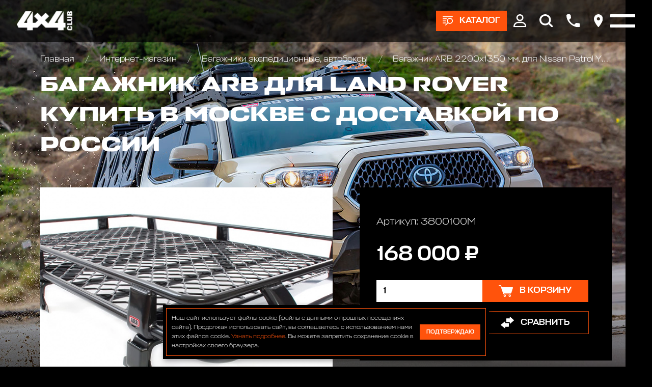

--- FILE ---
content_type: text/css
request_url: https://club4x4.ru/templates/club4x4/css/style.css
body_size: 8006
content:
.header {
  position: absolute;
  top: 0;
  left: 0;
  right: 0;
  height: 100rem;
  z-index: 555;
  will-change: transform, opacity;
  opacity: 0;
  transition: opacity 0.5s 0.3s;
  transition-timing-function: ease-out;
  background-color: rgba(0, 0, 0, 0.7);
  display: flex;
  align-items: center;
}
.page-load-end .header {
  opacity: 1;
}
.header > .container {
  position: relative;
  max-width: none;
  display: flex;
  align-items: center;
  justify-content: space-between;
  padding: 0 40rem;
}
.header .logo {
  width: 132rem;
  position: relative;
  z-index: 3;
}
.header .right-box {
  color: #fff;
  display: flex;
  align-items: center;
  gap: 32rem;
}
.header .right-box > * {
  position: relative;
  z-index: 3;
}
@media (max-width: 668px) {
  .header {
    height: 160rem;
    align-items: flex-start;
    padding-top: 20rem;
  }
  .header .btn-box {
    position: absolute;
    left: 20rem;
    top: 72rem;
  }
  .header .container {
    padding-left: 24px;
    padding-right: 24px;
  }
}

.catalog-none .header .btn-box {
  display: none;
}
@media (max-width: 668px) {
  .catalog-none .header {
    height: 90rem;
    align-items: flex-start;
    padding-top: 20rem;
  }
  .catalog-none .header .right-box {
    gap: 20rem;
  }
  .catalog-none .header .top-ico-box {
    position: relative !important;
    top: 0;
    right: 0;
  }
  .catalog-none .header .main-menu-box {
    top: 68rem;
  }
}
@media (max-width: 400px) {
  .catalog-none .header {
    height: 80rem;
  }
  .catalog-none .header .top-ico-box .ico > a {
    padding: 6rem;
  }
  .catalog-none .header .logo {
    width: 120rem;
  }
}

.top-ico-box {
  display: flex;
  position: relative;
  z-index: 33;
}
.top-ico-box .ico > a {
  display: block;
  opacity: 1;
  padding: 16rem;
}
.top-ico-box .ico > a:hover {
  opacity: 0.64;
}
.top-ico-box .ico > a img {
  height: 32rem;
}
.top-ico-box .up-box {
  left: -99999px;
  opacity: 0;
  transform: translateY(-40rem);
  background-color: var(--orange);
  position: absolute;
  top: 100%;
  border-radius: 12rem;
  padding: 24rem;
  line-height: 1;
  transition: opacity 0.3s, transform 0.3s;
}
.top-ico-box .up-box.opened {
  opacity: 1;
  left: -82rem;
  transform: translateY(0);
}
.top-ico-box .up-box::before {
  content: "";
  display: block;
  position: absolute;
  top: 0rem;
  left: 94rem;
  width: 40rem;
  height: 40rem;
  background-color: var(--orange);
  transform: rotate(45deg);
}
.top-ico-box .up-box.up-box-user {
  width: 424rem;
}
.top-ico-box .up-box a {
  transition: opacity 0.2s;
}
.top-ico-box .up-box a:hover {
  opacity: 0.64;
}
.top-ico-box .up-box .user-menu {
  position: relative;
}
.top-ico-box .up-box .user-menu .lk-authorization-link {
  display: flex;
  gap: 16rem;
}
.top-ico-box .up-box .user-menu .lk-authorization-link a {
  padding: 0;
}
.top-ico-box .up-box .user-selected-info > * {
  margin-top: 16rem;
}
.top-ico-box .up-box .user-selected-info .ico {
  width: 32px;
  display: flex;
  justify-content: center;
  flex-shrink: 0;
}
@media (max-width: 668px) {
  .top-ico-box {
    position: absolute !important;
    top: 68rem;
    right: 20rem;
  }
  .top-ico-box .ico > a {
    padding: 12rem;
  }
  .top-ico-box .ico > a img {
    height: 28rem;
  }
  .top-ico-box .up-box.up-box-user {
    width: 348rem;
  }
  .top-ico-box .up-box.opened {
    opacity: 1;
    left: -132rem;
    top: calc(100% + 8px);
    transform: translateY(0);
  }
  .top-ico-box .icotext .text span {
    display: none;
  }
  .top-ico-box .up-box::before {
    left: 138rem;
  }
}

.main-menu-box {
  position: absolute !important;
  top: 74rem;
  left: 0;
  min-height: calc(100vh - 74rem);
  width: 100vw;
  background-color: #000;
  font-size: 56rem;
  font-weight: 700;
  text-transform: uppercase;
  line-height: 1.3;
  left: -9999px;
  opacity: 0;
  transition: opacity 0.3s;
  z-index: 3;
  border-bottom: 1px solid rgba(255, 255, 255, 0.25);
}
.main-menu-box.opened {
  left: 0;
  opacity: 1;
}
.main-menu-box .main-menu {
  -moz-column-count: 2;
       column-count: 2;
  gap: 64rem;
}
.main-menu-box .main-menu > * {
  page-break-inside: avoid;
  padding: 24rem;
}
.main-menu-box .main-menu a:hover {
  color: var(--orange);
}
.main-menu-box .main-menu ul {
  padding-top: 16rem;
}
.main-menu-box .main-menu ul li {
  padding: 8rem 0;
  position: relative;
  padding-left: 40rem;
}
.main-menu-box .main-menu ul li:before {
  content: "";
  position: absolute;
  display: block;
  left: 0;
  top: 0.8em;
  width: 8rem;
  height: 8rem;
  border-radius: 50%;
  background-color: #fff;
  align-self: flex-start;
  flex-shrink: 0;
}
.main-menu-box ul ul {
  font-size: 40rem;
}
@media (max-width: 959px) {
  .main-menu-box {
    overflow-y: scroll;
    height: 100vh;
  }
  .main-menu-box .container {
    padding-bottom: 180rem;
  }
}
@media (max-width: 1346px) {
  .main-menu-box {
    font-size: 32rem;
  }
  .main-menu-box ul ul {
    font-size: 24rem;
  }
}
@media (max-width: 767px) {
  .main-menu-box {
    font-size: 24rem;
  }
  .main-menu-box ul ul {
    font-size: 18rem;
  }
}
@media (max-width: 668px) {
  .main-menu-box {
    top: 140rem;
  }
  .main-menu-box .container {
    padding-top: 24rem;
  }
  .main-menu-box .main-menu {
    -moz-column-count: 1;
         column-count: 1;
  }
  .main-menu-box .main-menu > * {
    page-break-inside: avoid;
    padding: 12rem 0;
  }
  .main-menu-box .main-menu ul {
    padding-top: 16rem;
  }
  .main-menu-box .main-menu ul li {
    padding: 8rem 0;
    position: relative;
    padding-left: 40rem;
  }
}

.catalog-main-upmenu {
  position: absolute;
  top: 0;
  left: -9999px;
  width: 100%;
  z-index: 553;
  padding: 32rem 0;
  background-color: #151515;
  opacity: 0;
  transition: opacity 0.3s;
}
.catalog-main-upmenu.opened {
  opacity: 1;
  top: 100rem;
  left: 0;
}
.catalog-main-upmenu:after {
  content: "";
  display: block;
  position: absolute;
  height: 320rem;
  width: 100%;
  top: 100%;
  left: 0;
}

.cat-menu {
  -moz-column-count: 3;
       column-count: 3;
  gap: 40rem;
}
.cat-menu li {
  page-break-inside: avoid;
  padding: 8rem;
}
.cat-menu a {
  line-height: 1.2;
  transition: color 0.2s;
}
.cat-menu a:hover {
  color: var(--orange);
}
.cat-menu a .image {
  width: 48rem;
  height: 48rem;
  background-color: #fff;
  display: flex;
  align-items: center;
  justify-content: center;
  flex-shrink: 0;
  align-self: flex-start;
}
@media (max-width: 1079px) {
  .cat-menu {
    -moz-column-count: 2;
         column-count: 2;
  }
}
@media (max-width: 639px) {
  .cat-menu {
    -moz-column-count: 1;
         column-count: 1;
  }
}

.reversnav-box {
  position: absolute;
  top: 100rem;
  left: 0;
  width: 100%;
  z-index: 3;
}
.reversnav-box .container {
  padding-top: 24px;
  padding-bottom: 24rem;
}
@media (max-width: 668px) {
  .reversnav-box {
    top: 140rem;
  }
}

.page-bg-wrap {
  position: relative;
  overflow: hidden;
}
.page-bg-wrap > *:not(.page-bg) {
  position: relative;
  z-index: 1;
}

.page-bg {
  position: absolute;
  inset: 0;
  opacity: 0;
  transition: opacity 5s;
  transition-timing-function: ease-out;
}
.page-bg .image {
  position: relative;
}
.page-bg .image::before {
  content: "";
  display: block;
  position: absolute;
  inset: -200rem 0;
  background-color: #000;
  opacity: 0.5;
  z-index: 1;
}
.page-bg .image::after {
  content: "";
  display: block;
  position: absolute;
  bottom: 0;
  left: 0;
  width: 100%;
  height: 280rem;
  opacity: 1;
  z-index: 1;
  background-image: linear-gradient(180deg, transparent, #000);
}
.page-load-end .page-bg {
  opacity: 1;
}
.page-bg img {
  width: 100%;
}
.pagezonecenter {
  position: relative;
}

.screen {
  position: relative;
  padding: 20rem 0;
}
.screen .container {
  z-index: 1;
}

.poster-fullpage-screen {
  display: flex;
  flex-direction: column;
  justify-content: center;
  position: relative;
  overflow: hidden;
  will-change: transform;
  padding: 0;
  background-color: #000;
}
.poster-fullpage-screen.fullpage {
  height: 100vh;
  min-height: 720rem;
  max-height: 1240rem;
}
@media (max-width: 1600px) {
  .poster-fullpage-screen.fullpage {
    min-height: 760px;
    max-height: 1240px;
  }
}
@media (max-width: 959px) {
  .poster-fullpage-screen.fullpage {
    min-height: 640px;
  }
}
.poster-fullpage-screen .container {
  height: 100%;
  padding-bottom: 72rem;
  position: relative;
  z-index: 3;
}

.slider-screen .container {
  pointer-events: none;
}

.poster-info-box-01 {
  display: flex;
  flex-direction: column;
  height: 100%;
}
.poster-info-box-01 .poster-text-box {
  display: flex;
  flex-direction: column;
  height: 100%;
  max-width: 1040rem;
  line-height: 1.1;
}
.poster-info-box-01 .poster-text-box .poster-body {
  flex-grow: 1;
  display: flex;
  flex-direction: column;
  justify-content: center;
}
.poster-info-box-01 .poster-text-box .poster-body .btn-block {
  display: flex;
  gap: 16rem;
  flex-wrap: wrap;
  margin-top: 64rem;
}
.poster-info-box-01 .poster-text-box .poster-body .btn {
  min-width: 320rem;
  padding: 0 40rem;
}
@media (width < 400px) {
  .poster-info-box-01 .poster-text-box .poster-body .btn {
    padding: 0 20rem;
    width: 100%;
    font-size: 18rem;
  }
}
.poster-info-box-01 .poster-label {
  font-size: 96rem;
  font-weight: 700;
}
.poster-info-box-01 .poster-title span {
  color: var(--orange);
}
@media (max-width: 959px) {
  .poster-info-box-01 .poster-label {
    font-size: 32rem;
  }
  .poster-info-box-01 .poster-title h1 {
    font-size: 20px;
  }
}

.poster-second .poster-text-box {
  max-width: none;
}

.poster-bg-image {
  position: absolute;
  inset: 0;
  background-color: #000;
}
.poster-bg-image .photo {
  position: absolute;
  inset: -100rem 0;
  opacity: 0.5;
}

.load-show {
  opacity: 0;
  transition: opacity 1s 0.3s;
}
.screen-show .load-show {
  opacity: 1;
}

.gobox {
  transform: translateY(80rem);
  opacity: 0;
  transition: opacity 0.5s 0.3s, transform 0.3s 0.2s;
}
.gobox.screen-show {
  transform: translateY(0);
  opacity: 1;
}
.page-load-end.nosmother .gobox {
  transform: translateY(0);
  opacity: 1;
}

.poster-fullpage-screen.first-box .gogo {
  opacity: 0;
  transform: translateX(200rem);
  transition: opacity 0.9s, transform 0.5s;
}
.poster-fullpage-screen.first-box .gogo.go1 {
  transition-delay: 0.3s;
}
.poster-fullpage-screen.first-box .gogo.go2 {
  transition-delay: 0.6s;
}
.poster-fullpage-screen.first-box .gogo.go3 {
  transition-delay: 0.9s;
}
.page-load-end .poster-fullpage-screen.first-box .gogo {
  transform: translateX(0);
  opacity: 1;
}
.poster-fullpage-screen.first-box .poster-bg-image {
  opacity: 0;
  transition: opacity 3s 0.3s;
}
.page-load-end .poster-fullpage-screen.first-box .poster-bg-image {
  opacity: 1;
}

.poster-promo.second-box .poster-text-box {
  max-width: none;
}
.poster-promo.second-box .poster-label {
  font-size: 48rem;
}
@media (max-width: 959px) {
  .poster-promo.second-box .poster-label {
    font-size: 22rem;
  }
}

.photo-one-slider,
.photo-one-slider * {
  position: absolute;
  inset: 0;
}

@media (max-width: 959px) {
  .slider-screen {
    height: 320px !important;
    max-height: none !important;
    min-height: auto !important;
  }
  .slider-screen .poster-bg-image .photo {
    opacity: 0.64;
  }
  .slider-screen .slick-slider .slick-dots {
    bottom: 40rem;
  }
}
@media (max-width: 480px) {
  .slider-screen .slick-slider .arrow {
    right: 0;
  }
  .slider-screen .slick-slider .arrow-prev {
    right: auto;
    left: 0;
  }
}

.tabs-box.tabs-big {
  margin-bottom: 64rem;
}
.tabs-box.tabs-big .tabs {
  display: grid;
  grid-template-columns: repeat(3, auto);
  box-shadow: 0 0 0 5rem var(--orange) inset;
  border-radius: 12rem;
  height: 96rem;
  place-items: center;
}
.tabs-box.tabs-big .tabs li {
  padding: 12rem 20rem;
  font-size: 32px;
  font-weight: 700;
  text-transform: uppercase;
  height: 100%;
  display: flex;
  align-items: center;
  justify-content: center;
  border-radius: 10rem;
  width: 100%;
  cursor: pointer;
  transition: 0.3s;
}
.tabs-box.tabs-big .tabs li:hover {
  color: var(--orange);
}
.tabs-box.tabs-big .tabs li.active {
  background-color: var(--orange);
  pointer-events: none;
}
@media (max-width: 1600px) {
  .tabs-box.tabs-big .tabs li {
    font-size: 20px;
    font-weight: 400;
  }
}
@media (max-width: 1260px) {
  .tabs-box.tabs-big .tabs li {
    text-align: center;
  }
  .tabs-box.tabs-big .tabs li:hover {
    color: inherit;
  }
}
@media (max-width: 639px) {
  .tabs-box.tabs-big .tabs {
    display: block;
    height: auto;
  }
}

.tabs-line {
  border-bottom: 1rem solid #555;
  margin-bottom: 40rem;
}
.tabs-line .tabs {
  display: flex;
  gap: 40rem;
}
.tabs-line .tabs li {
  padding: 16rem 0;
  cursor: pointer;
  transition: 0.3s;
  position: relative;
}
.tabs-line .tabs li::after {
  content: "";
  display: block;
  position: absolute;
  top: calc(100% - 2rem);
  left: 0;
  height: 3rem;
  width: 100%;
  background-color: transparent;
}
.tabs-line .tabs li:hover {
  color: var(--orange);
}
.tabs-line .tabs li.active {
  color: var(--orange);
  pointer-events: none;
}
.tabs-line .tabs li.active::after {
  background-color: var(--orange);
}

.info-tabs-box .info-box {
  position: absolute;
  left: -9999px;
  opacity: 0;
  transform: translateY(40rem);
  transition: left 0s, opacity 1s 0.3s, transform 0.3s 0.3s;
}
.info-tabs-box .info-box.opened {
  position: relative;
  left: 0;
  opacity: 1;
  transform: translateY(0);
}

.projects-list {
  display: grid;
  grid-template-columns: repeat(2, 1fr);
  gap: 48rem;
}
@media (max-width: 959px) {
  .projects-list {
    grid-template-columns: repeat(1, 1fr);
    gap: 32rem;
  }
}

.photobox2 {
  position: relative;
  height: 480rem;
  display: flex;
  align-items: center;
  justify-content: center;
  text-align: center;
  overflow: hidden;
}
.photobox2 .info-block {
  position: relative;
  z-index: 3;
  padding: 40rem;
}
.photobox2 .info-block h4 {
  font-size: 32px;
  font-weight: 300;
  max-width: 480rem;
}
.photobox2 .photo {
  position: absolute;
  inset: 0;
  transform: scale(1);
  transition: transform 0.5s;
}
.photobox2 .photo::before {
  content: "";
  display: block;
  position: absolute;
  inset: 0;
  background-color: #000;
  opacity: 0.6;
}
@media (max-width: 959px) {
  .photobox2 {
    height: 280rem;
  }
  .photobox2 .info-block h4 {
    font-size: 24px;
  }
}

.photobox2:hover .photo {
  transform: scale(1.05);
}

.header-pading {
  padding-top: 168rem;
}
@media (max-width: 668px) {
  .header-pading {
    padding-top: 208rem;
  }
}

.big-box-bg-wrapper .container {
  position: relative;
}

.pagetitle h1 {
  font-size: 48rem;
  text-transform: uppercase;
}
.pagetitle.big-title h1 {
  font-size: 96rem;
  line-height: 1.2;
}
.pagetitle.big-title h1 span {
  color: var(--orange);
}
@media (max-width: 959px) {
  .pagetitle.big-title h1 {
    font-size: 32rem;
    line-height: 1.2;
  }
}
@media (max-width: 659px) {
  .pagetitle h1 {
    font-size: 20rem;
    line-height: 1.2;
  }
}

.shop-top-info-box {
  display: flex;
  justify-content: space-between;
  align-items: center;
  margin-top: 40rem;
  position: relative;
  z-index: 3;
}
.shop-top-info-box .right-col {
  width: 480rem;
}

.page-count-info {
  font-size: 24px;
  font-weight: 400;
}

.products-catalog-box {
  margin-top: 64rem;
  display: flex;
}
.products-catalog-box .filters-col {
  width: 380rem;
  flex-shrink: 0;
  margin-bottom: 400rem;
}
.products-catalog-box .filters-col .page-count-info {
  margin-top: -148rem;
  margin-bottom: 16rem;
}
.products-catalog-box .front-col {
  flex-grow: 1;
  padding-left: 40rem;
}
@media (max-width: 959px) {
  .products-catalog-box .front-col {
    padding-left: 0;
  }
}

.filter-block {
  -webkit-user-select: none;
     -moz-user-select: none;
          user-select: none;
}
.filter-block .title {
  position: relative;
  cursor: pointer;
}
.filter-block .hidden-box {
  position: absolute;
  padding-top: 16rem;
  left: -99999px;
  opacity: 0;
  transition: opacity 0.5s;
}
.filter-block .hidden-box.opened {
  left: 0;
  position: relative;
  opacity: 1;
}

.filter-block .title:before {
  content: "";
  display: block;
  position: absolute;
  top: 6px;
  right: 0;
  width: 20px;
  height: 20px;
  background-image: url(../images/arrow-min.svg);
  background-repeat: no-repeat;
  background-position: center;
  transform: rotate(180deg);
  transition: transform 0.3s;
}

.view-hidden-box.active::before {
  transform: rotate(0deg);
}

.filter-list {
  background-color: #000;
}
.filter-list .filter-block {
  padding: 24rem;
}
.filter-list .filter-block + .filter-block {
  border-top: 1rem solid #555;
}
.filter-list .buttons-block {
  padding: 24rem;
}
.filter-list .buttons-block .btn {
  width: 100%;
}
.filter-list .buttons-block .btn + .btn {
  margin-top: 20rem;
}
@media (max-width: 959px) {
  body {
    will-change: auto !important;
  }
  .filters-col {
    width: 100%;
    position: fixed;
    top: 0;
    left: -9999px;
    z-index: 559;
    height: 100vh;
    overflow-y: auto;
    background-color: #000;
    will-change: auto !important;
    opacity: 0;
    transition: opacity 0.3s;
  }
  .filters-col.opened {
    left: 0;
    opacity: 1;
  }
  .filters-col .scroll-column {
    will-change: auto !important;
    height: 100vh;
    overflow: hidden;
  }
  .filters-col .filter-list-wrap {
    height: 100vh;
    overflow: scroll;
  }
  .filters-col .page-count-info {
    position: absolute;
    background-color: #000;
    top: 0;
    left: 0;
    width: 100%;
    z-index: 3;
    padding: 20px;
    font-size: 16px;
  }
  .filters-col .close {
    display: block;
    position: absolute;
    top: 32px;
    right: 6px;
    height: 40px;
    width: 40px;
    z-index: 9;
  }
  .filter-list {
    min-height: 100vh;
    padding-top: 68px;
    padding-bottom: 200rem;
  }
  .filter-list .buttons-block {
    position: absolute;
    background-color: #000;
    bottom: 0;
    left: 0;
    width: 100%;
  }
  .shop-top-info-box .ico-filter.mob {
    display: flex;
    flex-shrink: 0;
  }
  .shop-top-info-box .ico-filter.mob .ico {
    width: 72rem;
  }
  .shop-top-info-box .ico-filter.mob img {
    max-width: 72rem !important;
  }
  .shop-top-info-box .ico-filter.mob .text {
    font-weight: 400;
    text-transform: uppercase;
    font-size: 20rem;
    padding-left: 8rem;
  }
}
@media (max-width: 959px) and (max-width: 680px) {
  .shop-top-info-box {
    flex-wrap: wrap;
  }
  .shop-top-info-box > * {
    width: 100% !important;
  }
  .shop-top-info-box .ico-filter.mob {
    margin-bottom: 20rem;
  }
}
.scroll-block {
  max-height: 240px;
}
@media (max-width: 959px) {
  .scroll-block {
    max-height: 140px;
  }
}

.products-list {
  display: grid;
  grid-template-columns: repeat(4, 1fr);
  gap: 20rem;
}
.products-list .product-block {
  background-color: #000;
  box-shadow: 0 0 0 1px rgba(255, 255, 255, 0.1);
}
.products-list .product-block .photo {
  height: 220rem;
  background-color: #fff;
  display: flex;
  align-items: center;
  justify-content: center;
  overflow: hidden;
}
.products-list .product-block .photo img {
  transform: scale(1);
  transition: 0.3s;
}
.products-list .product-block .photo img:hover {
  transform: scale(1.1);
}
.products-list .product-block .info {
  padding: 24rem;
  display: flex;
  flex-direction: column;
  justify-content: space-between;
  line-height: 1.3;
}
.products-list .product-block .info .title {
  height: 132rem;
  display: -webkit-box;
  -webkit-line-clamp: 5;
  -webkit-box-orient: vertical;
  overflow: hidden;
  margin-bottom: 16rem;
}
.products-list .product-block .info .title:hover {
  color: var(--orange);
}
.products-list .product-block .info .art {
  padding: 16rem 0;
}
.products-list .product-block .info .buy {
  display: flex;
  align-items: center;
  justify-content: space-between;
  border-top: 1rem solid var(--orange);
  padding-top: 16rem;
}
.products-list .product-block .info .buy .price {
  font-weight: 400;
}
.products-list .product-block .info .buy .buy-btn {
  color: var(--orange);
  text-transform: uppercase;
  font-weight: 400;
}
.products-list .product-block .info .buy .buy-btn:hover {
  color: #fff;
}
@media (max-width: 559px) {
  .products-list .product-block .info {
    padding: 16rem;
  }
  .products-list .product-block .info .title {
    font-size: 16rem;
    height: 102rem;
  }
  .products-list .product-block .info .art {
    font-size: 12rem;
  }
  .products-list .product-block .info .buy .price {
    font-size: 16rem;
  }
}
@media (max-width: 559px) and (max-width: 419px) {
  .products-list .product-block .info .buy {
    display: block;
  }
}
@media (max-width: 559px) {
  .products-list .product-block .info .buy-btn {
    font-size: 16rem;
  }
}
@media (max-width: 1560px) {
  .products-list {
    grid-template-columns: repeat(3, 1fr);
  }
}
@media (max-width: 1179px) {
  .products-list {
    grid-template-columns: repeat(2, 1fr);
  }
}
.page-nav {
  display: flex;
  margin-top: 48rem;
}
.page-nav li a {
  display: block;
  width: 64rem;
  height: 64rem;
  display: flex;
  align-items: center;
  justify-content: center;
  font-weight: 400;
  font-size: 24px;
}
.page-nav li a:hover {
  color: var(--orange);
}
.page-nav li.active a {
  border: 1rem solid var(--orange);
  pointer-events: none;
  color: var(--orange);
}
.page-nav li.arrow img {
  width: 20rem;
}
.page-nav li.arrow-prev img {
  transform: rotate(180deg);
}
.page-nav li.points {
  font-size: 24rem;
  padding: 0;
  padding-top: 16rem;
}
@media (max-width: 959px) {
  .page-nav li a {
    width: 40rem;
    height: 40rem;
    font-size: 18px;
  }
}

.product-photo-slider .slide {
  display: block !important;
  background-color: #fff;
}
.product-photo-slider .slide a {
  display: flex;
  align-items: center;
  justify-content: center;
  height: 560rem;
}
.product-photo-slider .slide a img {
  max-width: none;
  width: 100%;
  height: 100%;
  -o-object-fit: cover;
     object-fit: cover;
  display: block;
  -o-object-position: center;
     object-position: center;
}
@media (max-width: 640px) {
  .product-photo-slider .slide a {
    height: 60vw;
  }
}

.product-photo-slider {
  height: 568rem;
  overflow: hidden;
}
@media (max-width: 640px) {
  .product-photo-slider {
    height: 60vw;
  }
}

.product-photo-slider-nav {
  margin-top: 16rem;
  height: 106rem;
  overflow: hidden;
  padding: 0 64rem;
}
.product-photo-slider-nav .slick-list {
  padding: 4rem;
}
.product-photo-slider-nav .slick-track {
  margin: 0;
  display: flex;
}
.product-photo-slider-nav .slide {
  cursor: pointer;
  height: 80rem;
  display: flex !important;
  align-items: center;
  justify-content: center;
  padding: 0 4rem;
}
.product-photo-slider-nav .slide img {
  max-width: none;
  width: 100%;
  height: 100%;
  -o-object-fit: cover;
     object-fit: cover;
  display: block;
  -o-object-position: center;
     object-position: center;
}
.product-photo-slider-nav .slick-current img {
  box-shadow: 0 0 0 2rem var(--orange);
}

.product-photo-slider-wrapper {
  position: relative;
}
.product-photo-slider-wrapper .arrows-box {
  width: 100%;
  height: 0;
  display: flex;
  justify-content: space-between;
  position: absolute;
  bottom: 64rem;
  left: 0;
  z-index: 5;
}
.product-photo-slider-wrapper .arrows-box .arrow {
  width: 48rem;
  height: 48rem;
  top: 50%;
  transform: translateY(-50%);
  display: flex;
  justify-content: center;
  align-items: center;
  transition: transform 0.3s;
  cursor: pointer;
  position: relative;
  box-shadow: 0 6rem 16rem -12rem rgba(0, 0, 0, 0.9);
}
.product-photo-slider-wrapper .arrows-box .arrow img {
  max-height: 100%;
}
.product-photo-slider-wrapper .arrows-box .arrow.arrow-next {
  right: 0rem;
}
.product-photo-slider-wrapper .arrows-box .arrow.arrow-prev {
  left: 0rem;
}
.product-photo-slider-wrapper .arrows-box .arrow.arrow-prev img {
  transform: rotate(180deg);
}
.product-page-box {
  display: flex;
  margin-top: 64rem;
}
.product-page-box .front-col {
  flex-grow: 1;
}
.product-page-box .right-col {
  width: 664rem;
  padding-left: 64rem;
  flex-shrink: 0;
  padding-bottom: 280rem;
}
@media (max-width: 1279px) {
  .product-page-box .right-col {
    padding-left: 40rem;
  }
}
@media (max-width: 1079px) {
  .product-page-box {
    display: block;
  }
  .product-page-box .right-col {
    padding-left: 0;
    width: auto;
  }
  .product-page-box .right-col .dark-block {
    display: flex;
    flex-direction: column;
  }
  .product-page-box .right-col .dark-block .specifications-main:not(.mob) {
    display: none;
  }
}

.product-page-info .product-main-photo {
  height: 800rem;
  display: flex;
  align-items: center;
  justify-content: center;
  background-color: #fff;
  overflow: hidden;
}
.product-page-info .product-main-photo img {
  max-height: 100%;
}
@media (max-width: 1079px) {
  .product-page-info .mob {
    display: block;
  }
}
@media (max-width: 959px) {
  .product-page-info .product-main-photo {
    height: 480rem;
    margin-bottom: 32rem;
  }
}

.product-page-box .buy-box > * {
  margin: 24rem 0;
}
.product-page-box .buy-box .art {
  font-size: 24rem;
}
.product-page-box .buy-box .price {
  font-size: 40px;
  font-weight: 400;
}
.product-page-box .buy-box input {
  height: 52rem;
  font-size: 20rem;
  font-weight: 400;
}
.product-page-box .buy-box .count-buy {
  display: flex;
  gap: 16rem;
}
.product-page-box .buy-box .count-buy > * {
  width: calc(50% - 8rem);
}
.product-page-box .buy-box .action-buttons {
  display: flex;
  gap: 16rem;
}
.product-page-box .buy-box .action-buttons > * {
  width: calc(50% - 8rem);
}
.product-page-box .second-title {
  font-size: 24px;
  margin-top: 32rem;
  margin-bottom: 32rem;
}
@media (max-width: 1079px) {
  .product-page-box .buy-box:not(.mob) {
    display: none !important;
  }
}
@media (max-width: 659px) {
  .product-page-box {
    font-size: 20px;
  }
  .product-page-box .buy-box:not(.mob) {
    display: none !important;
  }
  .product-page-box .second-title {
    font-size: 20px;
  }
  .product-page-box .buy-box .count-buy,
  .product-page-box .buy-box .action-buttons {
    flex-direction: column;
  }
  .product-page-box .buy-box .count-buy > *,
  .product-page-box .buy-box .action-buttons > * {
    width: auto;
  }
}

.dark-block {
  background-color: #000;
  padding: 40rem;
  margin-bottom: 20rem;
}
.dark-block .block-title {
  font-size: 32rem;
  font-weight: 400;
  margin-bottom: 16rem;
}
@media (max-width: 959px) {
  .dark-block {
    padding: 28rem;
    margin-left: -20px;
    margin-right: -20px;
  }
}

.info-items-row .item {
  display: flex;
  flex-wrap: wrap;
  justify-content: space-between;
  font-size: 18rem;
  padding: 16rem 0;
  border-top: 1rem solid #555;
}
.info-items-row .item .label {
  width: 240rem;
}
.info-items-row .item .value {
  width: calc(100% - 260rem);
}
.info-items-row .item .desc {
  margin-top: 16rem;
  font-size: 16rem;
}
.info-items-row .item .description {
  font-size: 16rem;
}
@media (max-width: 420px) {
  .info-items-row .item .label {
    width: 100%;
  }
  .info-items-row .item .value {
    width: 100%;
    margin-top: 8rem;
  }
}

.dark-block .word {
  font-size: 18rem;
}

.photobox3 {
  position: relative;
  min-height: 560rem;
  overflow: hidden;
}
.photobox3 .info-block {
  position: relative;
  z-index: 3;
  padding: 64rem;
}
.photobox3 .info-block h3 {
  font-size: 28px;
  font-weight: 700;
  text-transform: uppercase;
}
.photobox3 .info-block h3 span {
  display: block;
  color: var(--orange);
}
.photobox3 .info-block p {
  font-size: 24rem;
  margin-top: 24rem;
}
@media (max-width: 1580px) {
  .photobox3 .info-block {
    padding: 40rem;
  }
  .photobox3 .info-block h3 {
    font-size: 20rem;
  }
}
@media (max-width: 959px) {
  .photobox3 .info-block {
    padding: 28rem;
  }
}
.photobox3 .photo {
  position: absolute;
  inset: 0;
  transform: scale(1);
  transition: transform 0.5s;
}
.photobox3 .photo::before {
  content: "";
  display: block;
  position: absolute;
  inset: 0;
  background-color: #000;
  opacity: 0.6;
}

.photobox3:hover .photo {
  transform: scale(1.1);
}

.price-range-box .inputs {
  display: flex;
  align-items: center;
  gap: 8rem;
}
.price-range-box .inputs span {
  flex-shrink: 0;
}
.price-range-box .ranger {
  margin-top: 32rem;
}
.price-range-box .irs--flat {
  height: 20rem;
}
.price-range-box .irs--flat .irs-line {
  top: 0px;
  height: 4px;
  background-color: #555;
  border-radius: 4px;
}
.price-range-box .irs--flat .irs-bar {
  top: 0px;
  height: 4px;
  background-color: var(--orange);
}
.price-range-box .irs--flat .irs-handle {
  top: -8rem;
  width: 20rem;
  height: 20rem;
  background-color: transparent;
}
.price-range-box .irs--flat .irs-handle > i:first-child {
  position: absolute;
  display: block;
  top: 0;
  left: 0;
  width: 20rem;
  height: 100%;
  margin-left: -1px;
  background-color: var(--orange);
  border-radius: 50%;
}

.top-select-block {
  display: grid;
  grid-template-columns: 38.6% 38.6% 18.2%;
  gap: 40rem;
  margin-top: 48rem;
  position: relative;
  z-index: 3;
}
@media (max-width: 1420px) {
  .top-select-block {
    grid-template-columns: repeat(2, 1fr);
  }
}
@media (max-width: 1420px) {
  .top-select-block {
    grid-template-columns: repeat(2, 1fr);
  }
}
@media (max-width: 920px) {
  .top-select-block {
    grid-template-columns: repeat(1, 1fr);
  }
}

.categories-list {
  margin-top: 80rem;
  display: grid;
  grid-template-columns: repeat(5, 1fr);
  gap: 40rem;
}
@media (max-width: 1420px) {
  .categories-list {
    grid-template-columns: repeat(4, 1fr);
  }
}
@media (max-width: 1160px) {
  .categories-list {
    grid-template-columns: repeat(3, 1fr);
  }
}
@media (max-width: 920px) {
  .categories-list {
    grid-template-columns: repeat(2, 1fr);
  }
}
@media (max-width: 479px) {
  .categories-list {
    gap: 20rem;
  }
  .categories-list .category-block .image {
    height: 160rem;
  }
  .categories-list .category-block .image img {
    max-height: 100%;
    max-width: 100%;
  }
}

.category-block {
  background-color: #000;
  box-shadow: 0 0 0 1px rgba(255, 255, 255, 0.1);
}
.category-block .image {
  background-color: #fff;
  height: 220rem;
  overflow: hidden;
  display: flex;
  align-items: center;
  justify-content: center;
}
.category-block .title {
  padding: 20rem;
  text-align: center;
  font-weight: 400;
  height: 128rem;
  overflow: hidden;
  line-height: 1.4;
  transition: color 0.2s;
}
.category-block:hover .title {
  color: var(--orange);
}
@media (max-width: 420px) {
  .category-block .title {
    padding: 16rem;
    height: 180rem;
    font-size: 18rem;
  }
}

.page-bottom-description {
  text-align: center;
  font-weight: 700;
  padding: 40rem;
  margin-top: 80rem;
  border-top: 1rem solid var(--orange);
}

.soc-box {
  display: flex;
  gap: 12rem;
}

.footer {
  position: relative;
  background-color: #000;
  padding: 32rem 0;
}
.footer a {
  color: #fff;
}
.footer a:hover {
  color: var(--orange);
}
.footer .container {
  display: flex;
  gap: 40rem;
  flex-wrap: wrap;
  justify-content: space-between;
}
.footer .left-col {
  width: 25%;
}
.footer .left-col > * + * {
  margin-top: 32rem;
}
.footer .copy-block {
  font-size: 14rem;
}
.footer .duration-work {
  font-weight: 400;
  margin-top: 58rem;
}
.footer .menu-col {
  font-size: 14rem;
  font-weight: 400;
  width: 20%;
}
.footer .menu-col ul li + li {
  margin-top: 12rem;
}
.footer .right-col {
  font-size: 14px;
}
.footer .right-col .contacts-block a {
  white-space: nowrap;
}
.footer .right-col .title {
  font-weight: 400;
  margin-bottom: 16rem;
}
.footer .right-col .word p {
  margin: 8rem 0;
}
@media (max-width: 1120px) {
  .footer .left-col {
    width: 100%;
    display: flex;
    align-items: center;
    flex-wrap: wrap;
    order: 1;
  }
  .footer .left-col .copy-block {
    order: 2;
    width: 100%;
    margin-left: 0;
    margin-top: 40rem;
  }
  .footer .left-col > * + * {
    margin-top: 0;
    margin-left: 32rem;
  }
}
@media (max-width: 720px) {
  .footer .container {
    justify-content: flex-start;
  }
  .footer .right-col {
    width: 100%;
  }
  .footer .menu-col {
    width: 40%;
  }
}
@media (max-width: 720px) {
  .footer .duration-work {
    margin-left: 0;
    width: 100%;
    margin-top: 32rem;
  }
  .footer .menu-col {
    width: calc(50% - 20rem);
  }
}

.top-select-block.actions-page {
  width: 66%;
  grid-template-columns: auto 320rem;
}
@media (max-width: 959px) {
  .top-select-block.actions-page {
    grid-template-columns: repeat(1, 1fr);
  }
}
@media (max-width: 1420px) {
  .top-select-block.actions-page {
    width: auto;
  }
}

.actions-list {
  margin-top: 64rem;
  display: grid;
  grid-template-columns: repeat(3, 1fr);
  gap: 40rem;
}
.actions-list .action-block {
  background-color: #fff;
}
.actions-list .action-block .tag {
  color: #a9a9a9;
  padding: 20rem;
  line-height: 1;
  font-size: 24px;
  font-weight: 700;
  text-transform: uppercase;
}
.actions-list .action-block .image {
  height: 320rem;
  display: flex;
  align-items: center;
  justify-content: center;
}
.actions-list .action-block .image img {
  max-height: 100%;
}
.actions-list .action-block.showroom .image {
  padding: 0 20rem;
}
.actions-list .action-block .bottom-block {
  background-color: #000;
  margin: 20rem;
  padding: 40rem;
  padding-bottom: 20rem;
}
.actions-list .action-block.showroom .bottom-block {
  margin-top: 0;
}
.actions-list .action-block .title {
  display: block;
  font-weight: 700;
  text-transform: uppercase;
  overflow: hidden;
  height: 186rem;
  margin-bottom: 24rem;
}
.actions-list .action-block.showroom .title {
  height: 120rem;
}
.actions-list .action-block .buy-block {
  display: flex;
  align-items: center;
  justify-content: space-between;
  border-top: 2rem solid var(--orange);
}
.actions-list .action-block .buy-block .price {
  font-weight: 400;
  width: 50%;
  border-right: 2rem solid var(--orange);
  height: 80rem;
  display: flex;
  align-items: center;
}
.actions-list .action-block .buy-block .buy {
  display: flex;
  align-items: center;
  justify-content: center;
  width: calc(50% - 2rem);
  font-weight: 400;
  color: var(--orange);
}
@media (max-width: 1420px) {
  .actions-list {
    grid-template-columns: repeat(2, 1fr);
  }
}
@media (max-width: 800px) {
  .actions-list {
    grid-template-columns: repeat(1, 1fr);
  }
}

@media (max-width: 959px) {
  .actions-list .action-block .tag {
    font-size: 16px;
  }
  .actions-list .action-block.showroom .image {
    padding: 0 8rem;
  }
  .actions-list .action-block .bottom-block {
    margin: 8rem;
    padding: 20rem;
    padding-bottom: 20rem;
  }
  .actions-list .action-block .title {
    height: auto;
  }
}
.info-dark-boxes {
  display: grid;
  margin-top: 64rem;
  grid-template-columns: repeat(2, 1fr);
  gap: 48rem;
}
@media (max-width: 1079px) {
  .info-dark-boxes {
    grid-template-columns: repeat(1, 1fr);
  }
  .info-dark-boxes .column2 {
    display: flex;
    flex-wrap: wrap;
    gap: 40rem;
  }
  .info-dark-boxes .column2 > * {
    width: 100%;
  }
}

.info-dark-box {
  background-color: #000;
  padding: 64rem;
}
.info-dark-box h2 {
  font-size: 32rem;
  font-weight: 700;
  text-transform: uppercase;
  min-height: 144rem;
}
.info-dark-box.full-width h2 {
  min-height: 0;
}

@media (max-width: 1079px) {
  .info-dark-box {
    padding: 40rem;
  }
  .info-dark-box h2 {
    font-size: 28rem;
    font-weight: 700;
    text-transform: uppercase;
    min-height: 0;
  }
  .info-dark-box.full-width h2 {
    min-height: 0;
  }
}
@media (max-width: 959px) {
  .info-dark-box {
    padding: 28px;
    margin: -20px -28px;
  }
  .info-dark-box h2 {
    font-size: 22rem;
    font-weight: 700;
    text-transform: uppercase;
    min-height: 0;
  }
  .info-dark-box.full-width h2 {
    min-height: 0;
  }
}
.full-width {
  grid-column: 1/-1;
}

.word .logo-box {
  background-color: #fff;
  padding: 0 16rem;
  display: inline-flex;
}
.word .logo-box .image {
  height: 68rem;
  display: flex;
  align-items: center;
  padding: 0 24rem;
}
.word .logo-box .image + .image {
  border-left: 1rem solid #aeaeae;
}

.page-screen-title h2 {
  font-size: 48rem;
}
@media (max-width: 959px) {
  .page-screen-title h2 {
    font-size: 26rem;
  }
}

.poster-center-screen {
  height: 100vh;
  min-height: 720rem;
  max-height: 1240rem;
}
.poster-center-screen .container {
  display: flex;
  align-items: center;
  justify-content: center;
  text-align: center;
}
@media (max-width: 1600px) {
  .poster-center-screen {
    min-height: 760px;
  }
}
@media (max-width: 1000px) {
  .poster-center-screen {
    min-height: 640px;
  }
  .poster-center-screen h1 {
    font-size: 26rem;
    text-transform: uppercase;
  }
  .poster-center-screen .btn {
    padding-left: 40rem;
    padding-right: 40rem;
  }
}

.poster-center-info h1 {
  font-size: 48rem;
  text-transform: uppercase;
}
.poster-center-info .btn {
  margin-top: 48rem;
}
@media (max-width: 959px) {
  .poster-center-info h1 {
    font-size: 26rem;
  }
}

.btn3 span {
  color: #fff;
}
.btn3 span strong {
  font-weight: 700;
  color: var(--orange);
}
@media (max-width: 480px) {
  .btn3 {
    flex-direction: column;
  }
}

.tuning-page {
  padding: 48rem 0;
}
.tuning-page h2 {
  font-size: 24rem;
  font-weight: 400;
  max-width: 880rem;
  text-transform: uppercase;
  margin-left: auto;
  margin-right: auto;
  text-align: center;
}
@media (max-width: 959px) {
  .tuning-page h2 {
    font-size: 20px;
  }
}

.photo-slider2 {
  position: relative;
  height: 600rem;
}
.photo-slider2 .slide {
  height: 600rem;
  width: 1200rem;
  overflow: hidden;
}

.photoSlider {
  padding: 40px 0;
  overflow: hidden;
}
.photoSlider .slide {
  padding: 0 60rem;
}
.photoSlider .photo {
  display: block;
  width: 1200rem;
  height: 600rem;
  overflow: hidden;
}
.photoSlider .photo a {
  display: flex;
  height: 100%;
}
.photoSlider .photo img {
  max-width: none;
  width: 100%;
  height: 100%;
  -o-object-fit: cover;
     object-fit: cover;
  display: block;
  -o-object-position: center;
     object-position: center;
}
.photoSlider .arrow {
  right: calc(50% - 696rem);
  left: auto;
}
.photoSlider .arrow-prev {
  right: auto;
  left: calc(50% - 696rem);
  transform: rotate(180deg);
}
@media (max-width: 1260px) {
  .photoSlider .slide {
    padding: 8px;
  }
  .photoSlider .photo {
    width: calc(100vw - 80px);
    height: 50vw;
  }
  .photoSlider .arrow {
    display: none !important;
  }
}

.center-info-box .container {
  max-width: 1392rem;
}

.auto-brands-menu-list {
  display: grid;
  grid-template-columns: repeat(10, 1fr);
  gap: 16rem;
  margin-bottom: 64rem;
}
@media (max-width: 1580px) {
  .auto-brands-menu-list {
    grid-template-columns: repeat(8, 1fr);
  }
}
@media (max-width: 1280px) {
  .auto-brands-menu-list {
    grid-template-columns: repeat(6, 1fr);
  }
}
@media (max-width: 1000px) {
  .auto-brands-menu-list {
    display: flex;
  }
}

@media (max-width: 1000px) {
  .scroll-wrap {
    overflow-x: auto;
    margin-left: -32px;
    margin-right: -32px;
    padding-left: 32px;
    padding-right: 32px;
  }
  .scroll-wrap > * {
    width: -moz-max-content;
    width: max-content;
  }
}
.brand-item {
  transform: translateY(0);
  transition: transform 0.3s;
}
.brand-item .logo {
  background-color: #fff;
  padding: 8rem;
  height: 120rem;
  display: flex;
  justify-content: center;
  align-items: center;
}
.brand-item .logo img {
  max-height: 100%;
}
.brand-item .name {
  background-color: #000;
  height: 80rem;
  display: flex;
  justify-content: center;
  align-items: center;
  text-align: center;
  font-size: 16rem;
  line-height: 1.2;
  font-weight: 400;
  padding: 16rem;
  transition: 0.3s;
}
.brand-item:hover {
  transform: translateY(-4rem);
}
.brand-item:hover .name {
  color: #999;
}
@media (max-width: 1000px) {
  .brand-item {
    width: 160rem;
  }
}

.product-page-box.showroom-product .product-description .word {
  font-size: 24rem;
}
.product-page-box.showroom-product .product-description .title h2 {
  font-size: 48rem;
}
.product-page-box.showroom-product .price-box-2 {
  font-weight: 400;
  font-size: 32rem;
  margin-bottom: 32rem;
}
.product-page-box.showroom-product .specifications-main {
  margin-bottom: 40rem;
}
.product-page-box.showroom-product .specifications-main .item {
  display: flex;
  margin-bottom: 16rem;
}
.product-page-box.showroom-product .specifications-main .item .label {
  width: 40%;
  padding-right: 16rem;
  color: #999;
}
@media (max-width: 639px) {
  .product-page-box.showroom-product .product-description .word {
    font-size: 20rem;
  }
  .product-page-box.showroom-product .product-description .title h2 {
    font-size: 28rem;
  }
}

#map {
  position: relative;
  z-index: 9999;
  height: 640rem;
  width: 100%;
  margin-top: 96rem;
}
#map::after {
  content: "";
  display: block;
  position: absolute;
  inset: 0;
  background-color: #000;
  pointer-events: none;
  opacity: 0.5;
  transition: opacity 0.3s;
}
@media (max-width: 1260px) {
  #map:after {
    opacity: 0.3;
  }
}
@media (min-width: 1260px) {
  #map:hover::after {
    opacity: 0.2;
  }
}
@media (max-width: 1260px) {
  #map {
    height: 320px;
  }
}

#map {
  filter: grayscale(1) !important;
  -ms-filter: grayscale(1) !important;
  -webkit-filter: grayscale(1) !important;
  -moz-filter: grayscale(1) !important;
  -o-filter: grayscale(1) !important;
}

.popup {
  width: 640rem;
  max-width: 100%;
  padding: 0 !important;
  box-shadow: 0px 8px 18px -6px rgba(24, 39, 75, 0.12), 0px 12px 42px -4px rgba(24, 39, 75, 0.12);
  color: #000;
}
.popup.popup-min-info {
  text-align: center;
  width: 720rem;
}
.popup.popup-info-big {
  width: 960rem;
  text-align: left;
}
.popup .fancybox-close-small {
  display: none !important;
}
.popup .popup-close {
  position: absolute;
  top: 26rem;
  right: 32rem;
  cursor: pointer;
}
.popup .head {
  padding: 40rem 64rem;
  padding-bottom: 0;
  padding-bottom: 32rem;
}
.popup .head .title {
  font-size: 40rem;
  font-weight: 400;
}
.popup .body {
  padding: 64rem;
  padding-top: 0;
  overflow: hidden;
  overflow-y: auto;
  font-weight: 400;
}
.popup .body a {
  color: inherit;
}
.popup .body a:hover {
  color: var(--orange);
}
.popup .phones-list p + p {
  margin-top: 24rem;
}
.popup .phones-list span {
  display: block;
}
@media (max-width: 959px) {
  .popup .head {
    padding: 32px;
    padding-bottom: 0;
  }
  .popup .body {
    padding: 32px;
  }
}

.address-list {
  text-align: left;
  line-height: 1.3;
}
.address-list a + a {
  margin-top: 24rem;
}
.address-list .ico {
  align-self: flex-start;
  margin-right: 24rem;
}

.screen-title {
  margin-bottom: 32rem;
}
.screen-title h2 {
  font-size: 48rem;
  line-height: 1.2;
  text-transform: uppercase;
}
.screen-title h2 span {
  color: var(--orange);
}
@media (max-width: 959px) {
  .screen-title h2 {
    font-size: 26rem;
  }
}

.screen-02 {
  overflow: hidden;
}
.screen-02 .container {
  position: relative;
}
.screen-02 .container.flex {
  gap: 48rem;
  justify-content: space-between;
}
@media (max-width: 640px) {
  .screen-02 .container.flex {
    flex-direction: column;
  }
  .screen-02 .container.flex .right-col {
    order: -1;
  }
  .screen-02 .container.flex .right-col img {
    max-width: 160rem;
  }
}

.other-products {
  margin-top: 40rem;
  margin-bottom: 64rem;
  width: calc(100% - 668rem);
}
.other-products .title {
  margin-bottom: 40rem;
}
.other-products .title h3 {
  font-size: 32rem;
  font-weight: 700;
  text-transform: uppercase;
}
.other-products .products-list {
  grid-template-columns: repeat(3, 1fr);
}
@media (max-width: 1560px) {
  .other-products {
    width: auto;
  }
}
@media (max-width: 920px) {
  .other-products .products-list {
    grid-template-columns: repeat(2, 1fr);
  }
}
@media (max-width: 639px) {
  .other-products .title h3 {
    font-size: 20rem;
  }
}
@media (max-width: 560px) {
  .other-products .products-list {
    grid-template-columns: repeat(1, 1fr);
  }
}

.contacts-info-page {
  margin-top: 48rem;
}
.contacts-info-page .left-col {
  width: calc(50% - 48rem);
  flex-shrink: 0;
}
.contacts-info-page .right-col {
  width: 50%;
}
.contacts-info-page .top-info {
  display: flex;
  flex-wrap: wrap;
  gap: 32rem 48rem;
}
.contacts-info-page .title {
  width: 100%;
}
.contacts-info-page .title h2 {
  font-size: 32rem;
  text-transform: uppercase;
}
@media (max-width: 959px) {
  .contacts-info-page .title h2 {
    font-size: 22rem;
  }
}
.contacts-info-page .main-info {
  display: flex;
  flex-wrap: wrap;
  gap: 48rem;
  margin-top: 120rem;
}
.contacts-info-page .main-info .address-list {
  margin-top: 48rem;
}
.contacts-info-page .main-info .word.description {
  margin-bottom: 48rem;
}
.contacts-info-page .address-box {
  position: relative;
  top: -92rem;
}
.contacts-info-page.v2 .word {
  padding-bottom: 32rem;
}
.contacts-info-page .yrinfo .title {
  margin-bottom: 16rem;
}
.contacts-info-page.v2 {
  margin-bottom: -92rem;
}
@media (max-width: 959px) {
  .contacts-info-page .main-info.fz28 {
    font-size: 20px;
  }
}
@media (max-width: 800px) {
  .contacts-info-page .address-box {
    top: 0;
  }
  .contacts-info-page.v2 {
    margin-bottom: 0;
  }
  .contacts-info-page .left-col,
  .contacts-info-page .right-col {
    width: 100%;
  }
  .contacts-info-page .top-info .right-col {
    order: -1;
  }
  .contacts-info-page .main-info {
    margin-top: 40rem;
  }
}

.contacts-block-02 .contact-item + .contact-item {
  margin-top: 40rem;
}
.contacts-block-02 .contact-item > * + * {
  margin-top: 16rem;
}
.contacts-block-02 .contact-item .contact-title {
  font-size: 36rem;
  font-weight: 400;
  color: var(--orange);
}
.contacts-block-02 .contact-item .icotext .ico {
  width: 26rem;
}
.contacts-block-02 .contact-item .icotext .ico img {
  width: 26rem;
}
@media (max-width: 959px) {
  .contacts-block-02 .contact-item .contact-title {
    font-size: 28rem;
  }
}

.word-2columns {
  display: flex;
  flex-wrap: wrap;
  gap: 48rem;
}
.word-2columns > * {
  width: calc(50% - 24rem);
}
@media (max-width: 959px) {
  .word-2columns > * {
    width: 100%;
  }
}

.info-page {
  margin-top: 48rem;
}
.info-page h2 {
  font-size: 48rem;
  text-transform: uppercase;
  margin-top: 72rem;
  margin-bottom: 64rem;
}
.info-page h3 {
  font-size: 32rem;
  font-weight: 400;
  margin: 32rem 0;
}
.info-page h4 {
  font-size: 24rem;
  font-weight: 400;
  margin: 32rem 0;
}
.info-page h5 {
  font-size: 20rem;
  font-weight: 400;
  margin: 32rem 0;
}
@media (max-width: 959px) {
  .info-page h2 {
    font-size: 28rem;
    margin-top: 52rem;
    margin-bottom: 40rem;
  }
  .info-page h3 {
    font-size: 28rem;
    font-weight: 400;
  }
  .info-page h4 {
    font-size: 22rem;
  }
  .info-page h5 {
    font-size: 20rem;
  }
}

.partners-list .block {
  display: block;
  background-color: #151515;
  transform: translateY(0);
  transition: transform 0.3s;
}
.partners-list .block:hover {
  transform: translateY(-4rem);
}
.partners-list .block .image {
  background-color: #fff;
  height: 240rem;
  display: flex;
  align-items: center;
  justify-content: center;
  padding: 40rem;
}
.partners-list .block .image img {
  max-width: 200rem;
  max-height: 160rem;
}
.partners-list .block .info {
  padding: 32rem;
  font-size: 18rem;
}
.partners-list .block .info .title {
  text-transform: uppercase;
  font-weight: 700;
  margin-bottom: 16rem;
}

.vacancy-list {
  margin-top: 56rem;
}
.vacancy-list .block {
  display: block;
  background-color: #151515;
  transform: translateY(0);
  transition: transform 0.3s;
}
.vacancy-list .block:hover {
  transform: translateY(-4rem);
}
.vacancy-list .block .info {
  padding: 32rem;
  font-size: 18rem;
}
.vacancy-list .block .info .title {
  text-transform: uppercase;
  font-weight: 700;
  margin-bottom: 16rem;
}

.search-head-box {
  background-color: rgba(0, 0, 0, 0.8);
  position: fixed;
  top: 100%;
  width: 100%;
  padding: 28rem;
  display: flex;
  align-items: center;
  justify-content: center;
  gap: 20rem;
  left: -9999px;
  opacity: 0;
  transition: opacity 0.9s;
}
.search-head-box.opened {
  left: 0;
  opacity: 1;
}
.search-head-box:hover {
  opacity: 1;
}
.search-head-box .input {
  background-color: #fff;
  height: 48rem;
  max-width: 1400rem;
  display: flex;
  align-items: center;
}
.search-head-box .input input {
  background-color: transparent;
  padding: 0 20rem;
}
.search-head-box .input .ico-search {
  margin: 0 16rem;
  cursor: pointer;
  opacity: 0.65;
  transition: 0.2s;
}
.search-head-box .input .ico-search:hover {
  opacity: 1;
}
.search-head-box .input .ico-search img {
  width: 28rem;
}
.search-head-box .close {
  padding: 8rem;
  cursor: pointer;
  opacity: 0.65;
  transition: 0.2s;
}
.search-head-box .close:hover {
  opacity: 1;
}

.popup.auto-brand {
  width: 640rem;
}
.popup.auto-brand .brand-head {
  padding: 32rem;
  display: flex;
  align-items: center;
}
.popup.auto-brand .brand-head .logo {
  width: 160rem;
  height: 80rem;
  flex-shrink: 0;
  display: flex;
  align-items: center;
}
.popup.auto-brand .brand-head .logo img {
  max-height: 100%;
}
.popup.auto-brand .brand-head .text {
  padding-left: 32rem;
  padding-right: 48rem;
  line-height: 1.1;
}
.popup.auto-brand .popup-close {
  opacity: 0.36;
  top: 56rem;
}
.popup.auto-brand .brand-body {
  padding: 32rem;
  background-color: var(--orange);
}
.popup.auto-brand .models-list {
  color: #fff;
}
.popup.auto-brand .models-list a {
  padding: 8rem 0;
  display: block;
}
.popup.auto-brand .models-list a:hover {
  opacity: 0.64;
}
@media (max-width: 479px) {
  .popup.auto-brand .brand-head .text {
    display: none;
  }
}

.right-fixed-buttons {
  position: fixed;
  right: 0;
  bottom: 360rem;
  width: 0;
  height: 0;
  background-color: red;
  z-index: 33;
}
@media (max-width: 1279px) {
  .right-fixed-buttons {
    display: none;
  }
}
.right-fixed-buttons .buttons-list {
  position: absolute;
  left: -80rem;
  top: 0;
}
.right-fixed-buttons .buttons-list .item {
  position: relative;
}
.right-fixed-buttons .buttons-list .item + .item {
  margin-top: 20rem;
}
.right-fixed-buttons .buttons-list .item a {
  display: flex;
  align-items: center;
  justify-content: center;
  width: 60rem;
  height: 60rem;
  background-color: var(--orange);
  border-radius: 50%;
  box-shadow: 0 12rem 16rem -8rem rgba(0, 0, 0, 0.5);
  transition: background-color 0.2s;
}
.right-fixed-buttons .buttons-list .item a img {
  max-width: 32rem;
  max-height: 24rem;
  transition: transform 0.2s;
}
.right-fixed-buttons .buttons-list .item a:hover {
  background-color: #ff804c;
}
.right-fixed-buttons .buttons-list .item .num {
  position: absolute;
  top: -6rem;
  right: -6rem;
  display: flex;
  align-items: center;
  justify-content: center;
  font-size: 12rem;
  font-weight: 400;
  background-color: #151515;
  border-radius: 12rem;
  height: 24rem;
  min-width: 24rem;
  padding: 0 8rem;
  box-shadow: 0 0 0 1px var(--orange);
}

.scrolltop {
  width: 64rem;
  height: 64rem;
  background-color: var(--orange);
  position: fixed;
  bottom: 16rem;
  right: 16rem;
  display: flex;
  align-items: center;
  justify-content: center;
  padding: 12rem;
  opacity: 0;
  transform: translateY(40rem);
  transition: 0.5s;
  cursor: pointer;
}
.scrolltop.active {
  opacity: 1;
  transform: translateY(0);
}

@media (max-width: 719px) {
  iframe {
    max-width: 100%;
    height: 60vw !important;
  }
}/*# sourceMappingURL=style.css.map */

--- FILE ---
content_type: text/css
request_url: https://club4x4.ru/templates/club4x4/css/custom.css
body_size: 1133
content:
/**
 * Custom CSS settings from the developers of website https://club4x4.ru/
 * 
 * Copyright (c) 2025 ООО «Сервис 4x4» (https://club4x4.ru/)
 */

.footer-menu-col>ul>li>a {
	text-transform: uppercase;
}

.js-remove-from-favorites,
.js-remove-from-compare {
	background-color: #ff530c;
}

#hidden-not-favorite-items-text {
	display: none;
}

.scrolltop:hover {
	cursor: pointer;
}

.right-fixed-buttons .item a {
	width: 50rem;
    height: 50rem;
}

.right-fixed-buttons .item a img {
	max-width: 25rem;
}

.right-fixed-buttons {
	display: none;
}

.right-fixed-buttons.show {
	display: block;
}

.right-fixed-buttons .buttons-list {
	display: none;
	left: 0rem;
}

.right-fixed-buttons.show .buttons-list {
	display: block;
	left: -70rem;
}

.top-ico-box .up-box-user .user-selected-info .icotext .text span {
	display: inline !important;
}

.products-list .product-block .photo {
	background-color: inherit;
}

.productshop .product-photo-slider .slide {
	background-color: inherit;
}

.btn.product-in-cart {
	background-color: #32CD32;
}

.btn.product-in-cart:hover {
	background-color: #22dd45;
}

.products-list .product-block .info .buy .buy-btn.product-in-cart {
	color: #32CD32;
}

.products-list .product-block .info .buy .buy-btn.product-in-cart:hover {
	color: #FFF;
}

.page-nav li span {
    display: block;
    height: 64rem;
    display: flex;
    align-items: center;
    justify-content: center;
    font-weight: 400;
    font-size: 24px;
}

#yamap-placemarks {
	display: none;
}

.preloader {
	display: none !important;
}

.raids-list-page-poster-info-box-01.poster-info-box-01 .poster-text-box {
	max-width: 1240rem;
}

.raids-list-page-poster-info-box-01.poster-info-box-01 .poster-text-box .btn-block.gogo.go3 {
	display: flex;
	align-items: center;
	justify-content: start;
	gap: 50px;
	flex-wrap: wrap;
}

.raids-list-page-appointment-on-raid-btn {
	margin: 0 0 0 0;
	padding: 0 22rem;
}

.raids-list-page-photo-link-btn,
.raids-list-page-video-link-btn {
	margin: 0 0 0 0;
}

/* Cookie alert */

#cookie-note {
	display: none;
	position: fixed;
	bottom: 15px;
	left: 50%;
	max-width: 90%;
	transform: translateX(-50%);
	padding: 6px;
	background-color: #000;
	box-shadow: 2px 3px 10px rgba(0, 0, 0, 0.4);
	z-index: 99999;
}

#cookie-note>div {
	display: flex;
	align-items: center;
	gap: 10px;
	padding: 10px;
	border: 1px solid #FF530C;
}

#cookie-note p {
	margin: 0;
	font-size: 12px;
	text-align: left;
	color: #fff;
}

#cookie-note p a {
	color: #FF530C;
	text-decoration: none;
}

#cookie-note p a:hover {
	color: #FFF;
	text-decoration: underline;
}

.cookie-accept {
	position: relative;
	display: inline-block;
	padding: 0;
	color: #fff;
	cursor: pointer;
	font-size: 11px;
	min-width: 119px;
	min-height: 36rem;
}

/* /Cookie alert */

/* VK.Widgets */

#vk_comments {
	margin: 40px 0 0 0;
}

/* /VK.Widgets */

@media (min-width: 576px) {
	#cookie-note.show {
		display: flex;
	}
}

@media (max-width: 1600px) {
	
}

@media (max-width: 1346px) {

}

@media (max-width: 1260px) {

}

@media (max-width: 1079px) {

}

@media (max-width: 959px) {
	.raids-list-page-appointment-on-raid-btn {
		margin: 0 0 0 0;
		padding: 0;
	}
}

@media (max-width: 767px) {
	.raids-list-page-appointment-on-raid-btn {
		margin: 0;
		padding: 0;
	}
}

@media (max-width: 719px) {
    #vk_comments iframe {
        height: 100% !important;
    }
}

@media (max-width: 668px) {
	.raids-list-page-appointment-on-raid-btn {
		margin: 0;
		padding: 0;
	}
}

@media (max-width: 639px) {
	.raids-list-page-appointment-on-raid-btn {
		margin: 0;
		padding: 0;
	}
}

@media (max-width: 575px) {
	#cookie-note.show {
		display: flex;
		align-items: center;
	}

	#cookie-note>div {
		flex-direction: column;
	}

	#cookie-note p {
		text-align: center;
	}

	.cookie-accept {
		margin: 15px 0 0 0;
	}
}

@media (max-width: 400px) {
	.raids-list-page-appointment-on-raid-btn {
		margin: 0;
		padding: 0;
	}
}

--- FILE ---
content_type: image/svg+xml
request_url: https://club4x4.ru/templates/club4x4/images/ico-cart.svg
body_size: 1652
content:
<svg width="28" height="23" viewBox="0 0 28 23" fill="none" xmlns="http://www.w3.org/2000/svg">
<g clip-path="url(#clip0_294_1946)">
<path d="M27.8192 4.43374C27.6354 4.15663 27.2984 4.00268 26.9614 4.00268H5.91312L4.93271 1.2008C4.71824 0.492637 4.04421 0 3.3089 0H0.73531C0.337017 0 0 0.338688 0 0.738956C0 1.13922 0.337017 1.47791 0.73531 1.47791H3.3089C3.43145 1.47791 3.52336 1.53949 3.554 1.66265L8.91564 16.7805C9.1301 17.4886 9.80414 17.9813 10.5394 17.9813H23.6218C24.0201 17.9813 24.3571 17.6426 24.3571 17.2423C24.3571 16.842 24.0201 16.5033 23.6218 16.5033H10.5394C10.4169 16.5033 10.325 16.4418 10.2943 16.3186L9.83477 15.1178H24.1427C24.6023 15.1178 25.0005 14.8407 25.1231 14.4096L27.9724 5.29585C28.0337 5.01874 28.0031 4.71084 27.8192 4.43374Z" fill="white"/>
<path d="M11.9801 18.4434C10.7239 18.4434 9.71289 19.4594 9.71289 20.7218C9.71289 21.9842 10.7239 23.0003 11.9801 23.0003C13.2363 23.0003 14.2473 21.9842 14.2473 20.7218C14.2473 19.4594 13.2363 18.4434 11.9801 18.4434ZM11.9801 21.5223C11.5205 21.5223 11.1529 21.1529 11.1529 20.691C11.1529 20.2292 11.5205 19.8597 11.9801 19.8597C12.4397 19.8597 12.8073 20.2292 12.8073 20.691C12.8073 21.1529 12.4397 21.5223 11.9801 21.5223Z" fill="white"/>
<path d="M21.691 18.4434C20.4349 18.4434 19.4238 19.4594 19.4238 20.7218C19.4238 21.9842 20.4349 23.0003 21.691 23.0003C22.9472 23.0003 23.9582 21.9842 23.9582 20.7218C23.9582 19.4594 22.9472 18.4434 21.691 18.4434ZM21.691 21.5223C21.2315 21.5223 20.8638 21.1529 20.8638 20.691C20.8638 20.2292 21.2315 19.8597 21.691 19.8597C22.1506 19.8597 22.5183 20.2292 22.5183 20.691C22.5183 21.1529 22.1506 21.5223 21.691 21.5223Z" fill="white"/>
</g>
<defs>
<clipPath id="clip0_294_1946">
<rect width="28" height="23" fill="white"/>
</clipPath>
</defs>
</svg>


--- FILE ---
content_type: image/svg+xml
request_url: https://club4x4.ru/templates/club4x4/images/top-ico-phone.svg
body_size: 710
content:
<svg width="31" height="30" viewBox="0 0 31 30" fill="none" xmlns="http://www.w3.org/2000/svg">
<g clip-path="url(#clip0_484_64)">
<path d="M27.9618 20.4613L23.5783 19.9793C23.0606 19.9221 22.5429 19.9793 22.0498 20.1416C21.5616 20.3086 21.1129 20.5758 20.7481 20.9337L17.5726 24.0067C12.6714 21.5969 8.69222 17.7414 6.20217 12.9982L9.39733 9.91093C10.137 9.19516 10.5018 8.1931 10.3786 7.17194L9.88055 2.96326C9.78193 2.14729 9.37761 1.39812 8.74646 0.849372C8.11039 0.30062 7.29187 0 6.44377 0H3.4557C1.50803 0 -0.114201 1.56991 0.00413796 3.45952C0.921269 17.7223 12.7059 29.1125 27.4293 30C29.377 30.1145 30.9992 28.5446 30.9992 26.6598V23.7681C31.0189 22.0837 29.7073 20.6617 27.9618 20.4613Z" fill="white"/>
</g>
<defs>
<clipPath id="clip0_484_64">
<rect width="31" height="30" fill="white"/>
</clipPath>
</defs>
</svg>


--- FILE ---
content_type: image/svg+xml
request_url: https://club4x4.ru/templates/club4x4/images/ico-products.svg
body_size: 1397
content:
<svg width="20" height="18" viewBox="0 0 20 18" fill="none" xmlns="http://www.w3.org/2000/svg">
<path d="M19.1667 1.63636H0.833333C0.375 1.63636 0 1.26818 0 0.818182C0 0.368182 0.375 0 0.833333 0H19.1667C19.625 0 20 0.368182 20 0.818182C20 1.26818 19.625 1.63636 19.1667 1.63636ZM7.5 5.72727H0.833333C0.375 5.72727 0 5.35909 0 4.90909C0 4.45909 0.375 4.09091 0.833333 4.09091H7.5C7.95833 4.09091 8.33333 4.45909 8.33333 4.90909C8.33333 5.35909 7.95833 5.72727 7.5 5.72727ZM5.83333 9.81818H0.833333C0.375 9.81818 0 9.45 0 9C0 8.55 0.375 8.18182 0.833333 8.18182H5.83333C6.29167 8.18182 6.66667 8.55 6.66667 9C6.66667 9.45 6.29167 9.81818 5.83333 9.81818ZM5.83333 13.9091H0.833333C0.375 13.9091 0 13.5409 0 13.0909C0 12.6409 0.375 12.2727 0.833333 12.2727H5.83333C6.29167 12.2727 6.66667 12.6409 6.66667 13.0909C6.66667 13.5409 6.29167 13.9091 5.83333 13.9091ZM14.1667 14.7273C10.95 14.7273 8.33333 12.1582 8.33333 9C8.33333 5.84182 10.95 3.27273 14.1667 3.27273C17.3833 3.27273 20 5.84182 20 9C20 12.1582 17.3833 14.7273 14.1667 14.7273ZM14.1667 4.90909C11.8667 4.90909 10 6.74182 10 9C10 11.2582 11.8667 13.0909 14.1667 13.0909C16.4667 13.0909 18.3333 11.2582 18.3333 9C18.3333 6.74182 16.4667 4.90909 14.1667 4.90909ZM5.83333 18C5.61667 18 5.40833 17.9182 5.24167 17.7627C4.91667 17.4436 4.91667 16.9282 5.24167 16.6091L9.40833 12.5182C9.73333 12.1991 10.2583 12.1991 10.5833 12.5182C10.9083 12.8373 10.9083 13.3527 10.5833 13.6718L6.41667 17.7627C6.25 17.9182 6.04167 18 5.825 18H5.83333Z" fill="white"/>
</svg>


--- FILE ---
content_type: application/javascript
request_url: https://club4x4.ru/templates/club4x4/js/ScrollSmoother.min.js
body_size: 6162
content:
!function (e, t) { "object" == typeof exports && "undefined" != typeof module ? t(exports) : "function" == typeof define && define.amd ? define(["exports"], t) : t((e = e || self).window = e.window || {}) }(this, function (e) { "use strict"; function t(e, t) { for (var r = 0; r < t.length; r++) { var _ = t[r]; _.enumerable = _.enumerable || !1, _.configurable = !0, "value" in _ && (_.writable = !0), Object.defineProperty(e, _.key, _) } } function r() { return "undefined" != typeof window } function _() { return $ || r() && ($ = window.gsap) && $.registerPlugin && $ } function n() { return String.fromCharCode.apply(null, arguments) } function o(e) { return h.maxScroll(e || c) } var i, s, a, $, l, c, f, u, d, p, g, h, v, m, y, b, w, S, T = n(103, 114, 101, 101, 110, 115, 111, 99, 107, 46, 99, 111, 109), C = n(103, 115, 97, 112, 46, 99, 111, 109), x = (function (e) { var t = "undefined" != typeof window, r = [T, C, n(99, 111, 100, 101, 112, 101, 110, 46, 105, 111), n(99, 111, 100, 101, 112, 101, 110, 46, 112, 108, 117, 109, 98, 105, 110, 103), n(99, 111, 100, 101, 112, 101, 110, 46, 100, 101, 118), n(99, 111, 100, 101, 112, 101, 110, 46, 97, 112, 112), n(99, 111, 100, 101, 112, 101, 110, 46, 119, 101, 98, 115, 105, 116, 101), n(112, 101, 110, 115, 46, 99, 108, 111, 117, 100), n(99, 115, 115, 45, 116, 114, 105, 99, 107, 115, 46, 99, 111, 109), n(99, 100, 112, 110, 46, 105, 111), n(112, 101, 110, 115, 46, 105, 111), n(103, 97, 110, 110, 111, 110, 46, 116, 118), n(99, 111, 100, 101, 99, 97, 110, 121, 111, 110, 46, 110, 101, 116), n(116, 104, 101, 109, 101, 102, 111, 114, 101, 115, 116, 46, 110, 101, 116), n(99, 101, 114, 101, 98, 114, 97, 120, 46, 99, 111, 46, 117, 107), n(116, 121, 109, 112, 97, 110, 117, 115, 46, 110, 101, 116), n(116, 119, 101, 101, 110, 109, 97, 120, 46, 99, 111, 109), n(112, 108, 110, 107, 114, 46, 99, 111), n(104, 111, 116, 106, 97, 114, 46, 99, 111, 109), n(119, 101, 98, 112, 97, 99, 107, 98, 105, 110, 46, 99, 111, 109), n(97, 114, 99, 104, 105, 118, 101, 46, 111, 114, 103), n(99, 111, 100, 101, 115, 97, 110, 100, 98, 111, 120, 46, 105, 111), n(99, 115, 98, 46, 97, 112, 112), n(115, 116, 97, 99, 107, 98, 108, 105, 116, 122, 46, 99, 111, 109), n(115, 116, 97, 99, 107, 98, 108, 105, 116, 122, 46, 105, 111), n(99, 111, 100, 105, 101, 114, 46, 105, 111), n(109, 111, 116, 105, 111, 110, 116, 114, 105, 99, 107, 115, 46, 99, 111, 109), n(115, 116, 97, 99, 107, 111, 118, 101, 114, 102, 108, 111, 119, 46, 99, 111, 109), n(115, 116, 97, 99, 107, 101, 120, 99, 104, 97, 110, 103, 101, 46, 99, 111, 109), n(115, 116, 117, 100, 105, 111, 102, 114, 101, 105, 103, 104, 116, 46, 99, 111, 109), n(119, 101, 98, 99, 111, 110, 116, 97, 105, 110, 101, 114, 46, 105, 111), n(106, 115, 102, 105, 100, 100, 108, 101, 46, 110, 101, 116),].length; for (setTimeout(function e() { if (t) { if ("loading" === document.readyState || "interactive" === document.readyState) document.addEventListener("readystatechange", e); else { document.removeEventListener("readystatechange", e); var r = "object" == typeof $ ? $ : t && window.gsap; t && window.console && !window._gsapWarned && "object" == typeof r && !1 !== r.config().trialWarn && (window._gsapWarned = 1) } } }, 50); -1 < --r;); }("undefined" != typeof window ? window.location.host : ""), E.register = function e(t) { return l || ($ = t || _(), r() && window.document && (c = window, u = (f = document).documentElement, d = f.body), $ && (p = $.utils.toArray, g = $.utils.clamp, m = $.parseEase("expo"), w = $.core.context || function () { }, h = $.core.globals().ScrollTrigger, $.core.globals("ScrollSmoother", E), d && h && (S = $.delayedCall(.2, function () { return h.isRefreshing || v && v.refresh() }).pause(), y = h.core._getVelocityProp, b = h.core._inputObserver, E.refresh = h.refresh, l = 1))), l }, i = E, s = [{ key: "progress", get: function e() { return this.scrollTrigger ? this.scrollTrigger.animation._time / 100 : 0 } },], t(i.prototype, s), a && t(i, a), E); function E(e) { var t = this; function r() { return el.update(-es) } function _() { return z.style.overflow = "visible" } function n(e) { e.update(); var t = e.getTween(); t && (t.pause(), t._time = t._dur, t._tTime = t._tDur), Y = !1, e.animation.progress(e.progress, !0) } function i(e, t) { (e !== es && !D || t) && (et && (e = Math.round(e)), eo && (z.style.transform = "matrix3d(1, 0, 0, 0, 0, 1, 0, 0, 0, 0, 1, 0, 0, " + e + ", 0, 1)", z._gsap.y = e + "px"), ea = e - es, es = e, h.isUpdating || E.isRefreshing || h.update()) } function s(e) { return arguments.length ? (e < 0 && (e = 0), ec.y = -e, Y = !0, D ? es = -e : i(-e), h.isRefreshing ? N.update() : en(e / ei), this) : -es } function a(e) { B.scrollTop = 0, e.target.contains && e.target.contains(B) || Z && !1 === Z(t, e) || (h.isInViewport(e.target) || e.target === K || t.scrollTo(e.target, !1, "center center"), K = e.target) } function T(e, t) { if (e < t.start) return e; var r = isNaN(t.ratio) ? 1 : t.ratio, _ = t.end - t.start, n = e - t.start, i = t.offset || 0, s = t.pins || [], a = s.offset || 0, $ = t._startClamp && t.start <= 0 || t.pins && t.pins.offset ? 0 : t._endClamp && t.end === o() ? 1 : .5; return s.forEach(function (t) { _ -= t.distance, t.nativeStart <= e && (n -= t.distance) }), a && (n *= (_ - a / r) / _), e + (n - i * $) / r - n } function C(e, t) { I.forEach(function (r) { return function e(t, r, _) { _ || (t.pins.length = t.pins.offset = 0); var n, o, i, s, a, l, c, f, u = t.pins, d = t.markers; for (c = 0; c < r.length; c++)if (f = r[c], t.trigger && f.trigger && t !== f && (f.trigger === t.trigger || f.pinnedContainer === t.trigger || t.trigger.contains(f.trigger)) && (a = f._startNative || f._startClamp || f.start, l = f._endNative || f._endClamp || f.end, i = T(a, t), s = f.pin && 0 < l ? i + (l - a) : T(l, t), f.setPositions(i, s, !0, (f._startClamp ? Math.max(0, i) : i) - a), f.markerStart && d.push($.quickSetter([f.markerStart, f.markerEnd], "y", "px")), f.pin && 0 < f.end && !_)) { if (n = f.end - f.start, o = t._startClamp && f.start < 0) { if (0 < t.start) return t.setPositions(0, t.end + (t._startNative - t.start), !0), void e(t, r); n += f.start, u.offset = -f.start } u.push({ start: f.start, nativeStart: a, end: f.end, distance: n, trig: f }), t.setPositions(t.start, t.end + (o ? -f.start : n), !0) } }(r, e, t) }) } function x() { _(), requestAnimationFrame(_), I && (h.getAll().forEach(function (e) { e._startNative = e.start, e._endNative = e.end }), I.forEach(function (e) { var t = e._startClamp || e.start, r = e.autoSpeed ? Math.min(o(), e.end) : t + Math.abs((e.end - t) / e.ratio), _ = r - e.end; if ((r -= _ / 2) < (t -= _ / 2)) { var n = t; t = r, r = n } e._startClamp && t < 0 ? (_ = (r = e.ratio < 0 ? o() : e.end / e.ratio) - e.end, t = 0) : (e.ratio < 0 || e._endClamp && r >= o()) && (_ = ((r = o()) - (t = e.ratio < 0 || 1 < e.ratio ? 0 : r - (r - e.start) / e.ratio)) * e.ratio - (e.end - e.start)), e.offset = _ || 1e-4, e.pins.length = e.pins.offset = 0, e.setPositions(t, r, !0) }), C(h.sort())), el.reset() } function P() { return h.addEventListener("refresh", x) } function k() { return I && I.forEach(function (e) { return e.vars.onRefresh(e) }) } function R() { return I && I.forEach(function (e) { return e.vars.onRefreshInit(e) }), k } function A(e, t, r, _) { return function () { var n = "function" == typeof t ? t(r, _) : t; n || 0 === n || (n = _.getAttribute("data-" + e_ + e) || ("speed" === e ? 1 : 0)), _.setAttribute("data-" + e_ + e, n); var o = "clamp(" === (n + "").substr(0, 6); return { clamp: o, value: o ? n.substr(6, n.length - 7) : n } } } function L(e, t, r, _, n) { function i() { t = b(), r = parseFloat(w().value), l = parseFloat(t.value) || 1, v = (d = "auto" === t.value) || f && f._startClamp && f.start <= 0 || C.offset ? 0 : f && f._endClamp && f.end === o() ? 1 : .5, p && p.kill(), p = r && $.to(e, { ease: m, overwrite: !1, y: "+=0", duration: r }), f && (f.ratio = l, f.autoSpeed = d) } function s() { T.y = S + "px", T.renderTransform(1), i() } function a(t) { if (d) { s(); var r, _, n, o, i, a, $, f, h, v, m, b = (r = e, _ = g(0, 1, -t.start / (t.end - t.start)), i = r.parentNode || u, a = r.getBoundingClientRect(), f = ($ = i.getBoundingClientRect()).top - a.top, m = -(v = (Math.abs(f) > Math.abs(h = $.bottom - a.bottom) ? f : h) / (1 - _)) * _, 0 < v && (o = .5 == (n = $.height / (c.innerHeight + $.height)) ? 2 * $.height : 2 * Math.min($.height, Math.abs(-v * n / (2 * n - 1))) * (_ || 1), m += _ ? -o * _ : -o / 2, v += o), { change: v, offset: m }); E = b.change, y = b.offset } else y = C.offset || 0, E = (t.end - t.start - y) * (1 - l); C.forEach(function (e) { return E -= e.distance * (1 - l) }), t.offset = E || .001, t.vars.onUpdate(t), p && p.progress(1) } n = ("function" == typeof n ? n(_, e) : n) || 0; var l, f, d, p, v, y, b = A("speed", t, _, e), w = A("lag", r, _, e), S = $.getProperty(e, "y"), T = e._gsap, C = [], x = [], E = 0; return i(), (1 !== l || d || p) && (a(f = h.create({ trigger: d ? e.parentNode : e, start: function e() { return t.clamp ? "clamp(top bottom+=" + n + ")" : "top bottom+=" + n }, end: function e() { return t.value < 0 ? "max" : t.clamp ? "clamp(bottom top-=" + n + ")" : "bottom top-=" + n }, scroller: B, scrub: !0, refreshPriority: -999, onRefreshInit: s, onRefresh: a, onKill: function e(t) { var r = I.indexOf(t); 0 <= r && I.splice(r, 1), s() }, onUpdate: function e(t) { var r, _, n, o, i = S + E * (t.progress - v), s = C.length, a = 0; if (t.offset) { if (s) { for (n = -es, o = t.end; s--;) { if ((_ = C[s]).trig.isActive || n >= _.start && n <= _.end) return void (p && (_.trig.progress += _.trig.direction < 0 ? .001 : -.001, _.trig.update(0, 0, 1), p.resetTo("y", parseFloat(T.y), -ea, !0), e$ && p.progress(1))); n > _.end && (a += _.distance), o -= _.distance } i = S + a + E * (($.utils.clamp(t.start, t.end, n) - t.start - a) / (o - t.start) - v) } x.length && !d && x.forEach(function (e) { return e(i - a) }), i = Math.round(1e5 * (r = i + y)) / 1e5 || 0, p ? (p.resetTo("y", i, -ea, !0), e$ && p.progress(1)) : (T.y = i + "px", T.renderTransform(1)) } } })), $.core.getCache(f.trigger).stRevert = R, f.startY = S, f.pins = C, f.markers = x, f.ratio = l, f.autoSpeed = d, e.style.willChange = "transform"), f } l || E.register($) || console.warn("Please gsap.registerPlugin(ScrollSmoother)"), e = this.vars = e || {}, v && v.kill(), w(v = this); var z, B, H, N, I, U, V, W, j, D, O, q, F, M, Y, K, G = e.smoothTouch, J = e.onUpdate, Q = e.onStop, X = e.smooth, Z = e.onFocusIn, ee = e.normalizeScroll, et = e.wholePixels, er = this, e_ = e.effectsPrefix || "", en = h.getScrollFunc(c), eo = 1 === h.isTouch ? !0 === G ? .8 : parseFloat(G) || 0 : 0 === X || !1 === X ? 0 : parseFloat(X) || .8, ei = eo && +e.speed || 1, es = 0, ea = 0, e$ = 1, el = y(0), ec = { y: 0 }, ef = "undefined" != typeof ResizeObserver && !1 !== e.autoResize && new ResizeObserver(function () { if (!h.isRefreshing) { var e = o(B) * ei; e < -es && s(e), S.restart(!0) } }); function eu() { return H = z.clientHeight, z.style.overflow = "visible", d.style.height = c.innerHeight + (H - c.innerHeight) / ei + "px", H - c.innerHeight } P(), h.addEventListener("killAll", P), $.delayedCall(.5, function () { return e$ = 0 }), this.scrollTop = s, this.scrollTo = function (e, r, _) { var n = $.utils.clamp(0, o(), isNaN(e) ? t.offset(e, _, !!r && !D) : +e); r ? D ? $.to(t, { duration: eo, scrollTop: n, overwrite: "auto", ease: m }) : en(n) : s(n) }, this.offset = function (e, t, r) { var _, n = (e = p(e)[0]).style.cssText, o = h.create({ trigger: e, start: t || "top top" }); return I && (e$ ? h.refresh() : C([o], !0)), _ = o.start / (r ? ei : 1), o.kill(!1), e.style.cssText = n, $.core.getCache(e).uncache = 1, _ }, this.content = function (e) { if (arguments.length) { var t = p(e || "#smooth-content")[0] || console.warn("ScrollSmoother needs a valid content element.") || d.children[0]; return t !== z && (j = (z = t).getAttribute("style") || "", ef && ef.observe(z), $.set(z, { overflow: "visible", width: "100%", boxSizing: "border-box", y: "+=0" }), eo || $.set(z, { clearProps: "transform" })), this } return z }, this.wrapper = function (e) { var t, r; return arguments.length ? (W = (B = p(e || "#smooth-wrapper")[0] || (t = z, (r = f.querySelector(".ScrollSmoother-wrapper")) || ((r = f.createElement("div")).classList.add("ScrollSmoother-wrapper"), t.parentNode.insertBefore(r, t), r.appendChild(t)), r)).getAttribute("style") || "", eu(), $.set(B, eo ? { overflow: "hidden", position: "fixed", height: "100%", width: "100%", top: 0, left: 0, right: 0, bottom: 0 } : { overflow: "visible", position: "relative", width: "100%", height: "auto", top: "auto", bottom: "auto", left: "auto", right: "auto" }), this) : B }, this.effects = function (e, t) { if (I = I || [], !e) return I.slice(0); (e = p(e)).forEach(function (e) { for (var t = I.length; t--;)I[t].trigger === e && I[t].kill() }); var r, _, n = (t = t || {}).speed, o = t.lag, i = t.effectsPadding, s = []; for (r = 0; r < e.length; r++)(_ = L(e[r], n, o, r, i)) && s.push(_); return I.push.apply(I, s), s }, this.sections = function (e, t) { if (U = U || [], !e) return U.slice(0); var r = p(e).map(function (e) { return h.create({ trigger: e, start: "top 120%", end: "bottom -20%", onToggle: function t(r) { e.style.opacity = r.isActive ? "1" : "0", e.style.pointerEvents = r.isActive ? "all" : "none" } }) }); return t && t.add ? U.push.apply(U, r) : U = r.slice(0), r }, this.content(e.content), this.wrapper(e.wrapper), this.render = function (e) { return i(e || 0 === e ? e : es) }, this.getVelocity = function () { return el.getVelocity(-es) }, h.scrollerProxy(B, { scrollTop: s, scrollHeight: function e() { return eu() && d.scrollHeight }, fixedMarkers: !1 !== e.fixedMarkers && !!eo, content: z, getBoundingClientRect: function e() { return { top: 0, left: 0, width: c.innerWidth, height: c.innerHeight } } }), h.defaults({ scroller: B }); var ed = h.getAll().filter(function (e) { return e.scroller === c || e.scroller === B }); ed.forEach(function (e) { return e.revert(!0, !0) }), N = h.create({ animation: $.fromTo(ec, { y: function e() { return M = 0 } }, { y: function e() { return M = 1, -eu() }, immediateRender: !1, ease: "none", data: "ScrollSmoother", duration: 100, onUpdate: function e() { if (M) { var t = Y; t && (n(N), ec.y = es), i(ec.y, t), r(), J && !D && J(er) } } }), onRefreshInit: function e(t) { if (!E.isRefreshing) { if (E.isRefreshing = !0, I) { var r = h.getAll().filter(function (e) { return !!e.pin }); I.forEach(function (e) { e.vars.pinnedContainer || r.forEach(function (t) { if (t.pin.contains(e.trigger)) { var r = e.vars; r.pinnedContainer = t.pin, e.vars = null, e.init(r, e.animation) } }) }) } var _ = t.getTween(); F = _ && _._end > _._dp._time, q = es, ec.y = 0, eo && (1 === h.isTouch && (B.style.position = "absolute"), B.scrollTop = 0, 1 === h.isTouch && (B.style.position = "fixed")) } }, onRefresh: function e(t) { t.animation.invalidate(), t.setPositions(t.start, eu() / ei), F || n(t), ec.y = -en() * ei, i(ec.y), e$ || (F && (Y = !1), t.animation.progress($.utils.clamp(0, 1, -(q / ei / t.end)))), F && (t.progress -= .001, t.update()), E.isRefreshing = !1 }, id: "ScrollSmoother", scroller: c, invalidateOnRefresh: !0, start: 0, refreshPriority: -9999, end: function e() { return eu() / ei }, onScrubComplete: function e() { el.reset(), Q && Q(t) }, scrub: eo || !0 }), this.smooth = function (t) { return arguments.length && (ei = (eo = t || 0) && +e.speed || 1, N.scrubDuration(t)), N.getTween() ? N.getTween().duration() : 0 }, N.getTween() && (N.getTween().vars.ease = e.ease || m), this.scrollTrigger = N, e.effects && this.effects(!0 === e.effects ? "[data-" + e_ + "speed], [data-" + e_ + "lag]" : e.effects, { effectsPadding: e.effectsPadding }), e.sections && this.sections(!0 === e.sections ? "[data-section]" : e.sections), ed.forEach(function (e) { e.vars.scroller = B, e.revert(!1, !0), e.init(e.vars, e.animation) }), this.paused = function (e, t) { return arguments.length ? (!!D !== e && (e ? (N.getTween() && N.getTween().pause(), en(-es / ei), el.reset(), (O = h.normalizeScroll()) && O.disable(), (D = h.observe({ preventDefault: !0, type: "wheel,touch,scroll", debounce: !1, allowClicks: !0, onChangeY: function e() { return s(-es) } })).nested = b(u, "wheel,touch,scroll", !0, !1 !== t)) : (D.nested.kill(), D.kill(), D = 0, O && O.enable(), N.progress = (-es / ei - N.start) / (N.end - N.start), n(N))), this) : !!D }, this.kill = this.revert = function () { t.paused(!1), n(N), N.kill(); for (var e = (I || []).concat(U || []), r = e.length; r--;)e[r].kill(); h.scrollerProxy(B), h.removeEventListener("killAll", P), h.removeEventListener("refresh", x), B.style.cssText = W, z.style.cssText = j; var _ = h.defaults({}); _ && _.scroller === B && h.defaults({ scroller: c }), t.normalizer && h.normalizeScroll(!1), clearInterval(V), v = null, ef && ef.disconnect(), d.style.removeProperty("height"), c.removeEventListener("focusin", a) }, this.refresh = function (e, t) { return N.refresh(e, t) }, ee && (this.normalizer = h.normalizeScroll(!0 === ee ? { debounce: !0, content: !eo && z } : ee)), h.config(e), "overscrollBehavior" in c.getComputedStyle(d) && $.set([d, u], { overscrollBehavior: "none" }), "scrollBehavior" in c.getComputedStyle(d) && $.set([d, u], { scrollBehavior: "auto" }), c.addEventListener("focusin", a), V = setInterval(r, 250), "loading" === f.readyState || requestAnimationFrame(function () { return h.refresh() }) } x.version = "3.12.3", x.create = function (e) { return v && e && v.content() === p(e.content)[0] ? v : new x(e) }, x.get = function () { return v }, _() && $.registerPlugin(x), e.ScrollSmoother = x, e.default = x });

--- FILE ---
content_type: image/svg+xml
request_url: https://club4x4.ru/images/4x4_new_design/logos/logo-white.svg
body_size: 29839
content:
<svg width="131" height="46" viewBox="0 0 131 46" fill="none" xmlns="http://www.w3.org/2000/svg" xmlns:xlink="http://www.w3.org/1999/xlink">
<rect width="131" height="46" fill="url(#pattern0_484_44)"/>
<defs>
<pattern id="pattern0_484_44" patternContentUnits="objectBoundingBox" width="1" height="1">
<use xlink:href="#image0_484_44" transform="matrix(0.000831947 0 0 0.00236924 0 -0.00346343)"/>
</pattern>
<image id="image0_484_44" width="1202" height="425" xlink:href="[data-uri]"/>
</defs>
</svg>


--- FILE ---
content_type: image/svg+xml
request_url: https://club4x4.ru/templates/club4x4/images/ico-right-03.svg
body_size: 1650
content:
<svg width="36" height="29" viewBox="0 0 36 29" fill="none" xmlns="http://www.w3.org/2000/svg">
<g clip-path="url(#clip0_406_242)">
<path d="M35.7676 5.59036C35.5312 5.24096 35.0979 5.04685 34.6646 5.04685H7.60258L6.34205 1.51406C6.06631 0.621151 5.19969 0 4.25429 0H0.945399C0.433308 0 0 0.427042 0 0.931727C0 1.43641 0.433308 1.86345 0.945399 1.86345H4.25429C4.41186 1.86345 4.53004 1.9411 4.56943 2.09639L11.463 21.158C11.7387 22.0509 12.6053 22.672 13.5507 22.672H30.3709C30.883 22.672 31.3163 22.245 31.3163 21.7403C31.3163 21.2356 30.883 20.8086 30.3709 20.8086H13.5507C13.3932 20.8086 13.275 20.7309 13.2356 20.5756L12.6447 19.0616H31.0406C31.6315 19.0616 32.1436 18.7122 32.3011 18.1687L35.9645 6.67738C36.0433 6.32798 36.0039 5.93976 35.7676 5.59036Z" fill="white"/>
<path d="M15.4023 23.2549C13.7872 23.2549 12.4873 24.536 12.4873 26.1277C12.4873 27.7194 13.7872 29.0005 15.4023 29.0005C17.0173 29.0005 18.3173 27.7194 18.3173 26.1277C18.3173 24.536 17.0173 23.2549 15.4023 23.2549ZM15.4023 27.1371C14.8114 27.1371 14.3387 26.6712 14.3387 26.0889C14.3387 25.5066 14.8114 25.0407 15.4023 25.0407C15.9932 25.0407 16.4659 25.5066 16.4659 26.0889C16.4659 26.6712 15.9932 27.1371 15.4023 27.1371Z" fill="white"/>
<path d="M27.8891 23.2549C26.274 23.2549 24.9741 24.536 24.9741 26.1277C24.9741 27.7194 26.274 29.0005 27.8891 29.0005C29.5042 29.0005 30.8041 27.7194 30.8041 26.1277C30.8041 24.536 29.5042 23.2549 27.8891 23.2549ZM27.8891 27.1371C27.2982 27.1371 26.8255 26.6712 26.8255 26.0889C26.8255 25.5066 27.2982 25.0407 27.8891 25.0407C28.48 25.0407 28.9527 25.5066 28.9527 26.0889C28.9527 26.6712 28.48 27.1371 27.8891 27.1371Z" fill="white"/>
</g>
<defs>
<clipPath id="clip0_406_242">
<rect width="36" height="29" fill="white"/>
</clipPath>
</defs>
</svg>


--- FILE ---
content_type: image/svg+xml
request_url: https://club4x4.ru/templates/club4x4/images/ico-arrows.svg
body_size: 1979
content:
<svg width="26" height="23" viewBox="0 0 26 23" fill="none" xmlns="http://www.w3.org/2000/svg">
<g clip-path="url(#clip0_294_1957)">
<path d="M25.8695 6.59031C25.0507 5.86181 24.235 5.13331 23.4162 4.40481C22.1128 3.24339 20.8094 2.08197 19.506 0.920549C19.208 0.654826 18.907 0.386117 18.609 0.120394C18.323 -0.133387 17.8384 0.0338097 17.8384 0.436873V3.32997H11.4418C11.1979 3.32997 10.9902 3.53598 10.9902 3.77782V10.0417C10.9902 10.2836 11.1979 10.4896 11.4418 10.4896H17.8384V13.3827C17.8384 13.6156 18.0461 13.8425 18.2899 13.8305C18.4229 13.8257 18.5448 13.7681 18.6285 13.6759C19.4407 12.953 20.2501 12.2305 21.0622 11.5077C22.3656 10.3463 23.6691 9.18485 24.9725 8.02343C25.2705 7.7577 25.5715 7.48899 25.8695 7.22327C26.0441 7.06801 26.0441 6.74556 25.8695 6.59031Z" fill="white"/>
<path d="M15.4448 12.499H9.04818V9.60589C9.04818 9.42973 8.9338 9.26254 8.77125 9.19685C8.59064 9.1252 8.42508 9.17297 8.27758 9.28941C8.00968 9.50437 7.73876 9.71636 7.47086 9.93132C6.82066 10.4478 6.17046 10.9644 5.52027 11.4809C4.73763 12.1019 3.95498 12.7259 3.17234 13.3469C2.49505 13.8843 1.81777 14.4247 1.14048 14.9622C0.812371 15.2249 0.460181 15.4697 0.147124 15.7504C0.144114 15.7534 0.138094 15.7563 0.132073 15.7623C-0.0455263 15.9026 -0.0425162 16.2549 0.132073 16.3953C0.399978 16.6102 0.670893 16.8222 0.938798 17.0372C1.58899 17.5537 2.23919 18.0702 2.88938 18.5867C3.67203 19.2078 4.45467 19.8318 5.23731 20.4528C5.9146 20.9902 6.59189 21.5306 7.26918 22.068C7.60029 22.3308 7.93141 22.5965 8.26253 22.8562C8.26855 22.8592 8.27156 22.8622 8.27758 22.8682C8.28179 22.8718 8.28661 22.8747 8.29082 22.878C8.3721 22.9559 8.48016 23.0052 8.59666 22.9995C8.62104 22.9986 8.64482 22.9954 8.6683 22.9912C8.7565 22.9801 8.84199 22.9413 8.91574 22.8682C8.9353 22.8488 8.95306 22.8264 8.96871 22.8022C9.01868 22.7317 9.04818 22.646 9.04818 22.5517V19.6586H15.4448C15.6886 19.6586 15.8963 19.4526 15.8963 19.2107V12.9468C15.8963 12.705 15.6886 12.499 15.4448 12.499Z" fill="white"/>
</g>
<defs>
<clipPath id="clip0_294_1957">
<rect width="26" height="23" fill="white"/>
</clipPath>
</defs>
</svg>


--- FILE ---
content_type: image/svg+xml
request_url: https://club4x4.ru/templates/club4x4/images/top-ico-location.svg
body_size: 869
content:
<svg width="21" height="30" viewBox="0 0 21 30" fill="none" xmlns="http://www.w3.org/2000/svg">
<g clip-path="url(#clip0_484_62)">
<path d="M10.5 14.2516C9.50657 14.2516 8.55104 13.8564 7.84725 13.1526C7.14347 12.4488 6.74826 11.496 6.74826 10.4999C6.74826 9.50375 7.14347 8.55093 7.84725 7.84715C8.55104 7.14337 9.50387 6.74817 10.5 6.74817C11.4961 6.74817 12.449 7.14337 13.1527 7.84715C13.8565 8.55093 14.2517 9.50375 14.2517 10.4999C14.2517 10.9925 14.1543 11.4797 13.9675 11.9345C13.778 12.3892 13.5019 12.8034 13.1555 13.1499C12.8063 13.4991 12.3948 13.7752 11.9401 13.9619C11.4853 14.1514 10.9981 14.2461 10.5054 14.2461L10.5 14.2516ZM10.5 0C7.71462 0 5.04292 1.1071 3.07502 3.07498C1.10712 5.04557 0 7.71452 0 10.4999C0 18.3741 10.5 30 10.5 30C10.5 30 21 18.3741 21 10.4999C21 7.71452 19.8929 5.04557 17.925 3.07498C15.9571 1.1071 13.2854 0 10.5 0Z" fill="white"/>
</g>
<defs>
<clipPath id="clip0_484_62">
<rect width="21" height="30" fill="white"/>
</clipPath>
</defs>
</svg>


--- FILE ---
content_type: image/svg+xml
request_url: https://club4x4.ru/templates/club4x4/images/ico-star.svg
body_size: 826
content:
<svg width="22" height="22" viewBox="0 0 22 22" fill="none" xmlns="http://www.w3.org/2000/svg">
<g clip-path="url(#clip0_294_1953)">
<path d="M21.9292 8.42267C21.7564 7.82552 21.2456 7.39338 20.6249 7.31481L14.7792 6.50552L12.4692 0.974096C12.1314 0.16481 11.2042 -0.22019 10.3949 0.117667C10.0099 0.27481 9.7035 0.589096 9.5385 0.974096L7.22064 6.50552L1.37493 7.31481C0.502788 7.43267 -0.102212 8.24195 0.0156454 9.1141C0.0706454 9.49124 0.25136 9.8291 0.534217 10.0805L4.94207 14.0091L4.0385 20.177C3.94422 20.8055 4.22707 21.4262 4.76922 21.7562C5.3035 22.0941 5.98707 22.0862 6.50565 21.7248L11.0078 18.6605L15.5099 21.7248C16.2328 22.2198 17.2228 22.0312 17.7178 21.3005C17.9456 20.9705 18.0321 20.5698 17.9771 20.177L17.0735 14.0091L21.4814 10.0805C21.9528 9.67195 22.1335 9.01981 21.9449 8.42267H21.9292Z" fill="white"/>
</g>
<defs>
<clipPath id="clip0_294_1953">
<rect width="22" height="22" fill="white"/>
</clipPath>
</defs>
</svg>


--- FILE ---
content_type: image/svg+xml
request_url: https://club4x4.ru/templates/club4x4/images/ico-right-02.svg
body_size: 828
content:
<svg width="32" height="32" viewBox="0 0 32 32" fill="none" xmlns="http://www.w3.org/2000/svg">
<g clip-path="url(#clip0_406_247)">
<path d="M31.8956 12.2583C31.6442 11.3897 30.9013 10.7611 29.9985 10.6468L21.4956 9.46968L18.1356 1.42397C17.6442 0.246826 16.2956 -0.313174 15.1185 0.178255C14.5585 0.406826 14.1128 0.863969 13.8728 1.42397L10.5013 9.46968L1.99848 10.6468C0.729908 10.8183 -0.150092 11.9954 0.0213365 13.264C0.101336 13.8125 0.364194 14.304 0.775622 14.6697L7.18705 20.384L5.87277 29.3554C5.73562 30.2697 6.14705 31.1725 6.93562 31.6525C7.71277 32.144 8.70705 32.1325 9.46134 31.6068L16.0099 27.1497L22.5585 31.6068C23.6099 32.3268 25.0499 32.0525 25.7699 30.9897C26.1013 30.5097 26.2271 29.9268 26.1471 29.3554L24.8328 20.384L31.2442 14.6697C31.9299 14.0754 32.1928 13.1268 31.9185 12.2583H31.8956Z" fill="white"/>
</g>
<defs>
<clipPath id="clip0_406_247">
<rect width="32" height="32" fill="white"/>
</clipPath>
</defs>
</svg>
